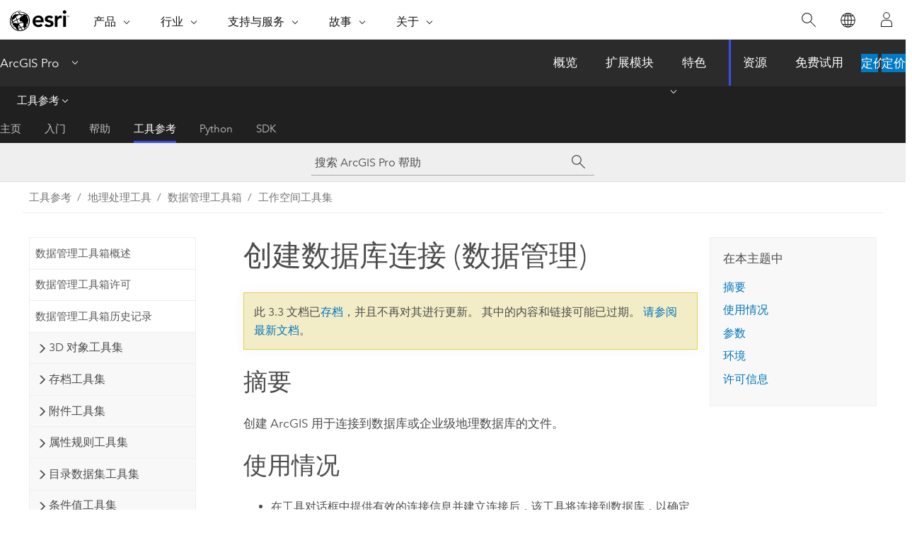

--- FILE ---
content_type: text/html; charset=UTF-8
request_url: https://pro.arcgis.com/zh-cn/pro-app/3.3/tool-reference/data-management/create-database-connection.htm
body_size: 69323
content:


<!DOCTYPE html>
<!--[if lt IE 7]>  <html class="ie lt-ie9 lt-ie8 lt-ie7 ie6" dir="ltr"> <![endif]-->
<!--[if IE 7]>     <html class="ie lt-ie9 lt-ie8 ie7" dir="ltr"> <![endif]-->
<!--[if IE 8]>     <html class="ie lt-ie9 ie8" dir="ltr"> <![endif]-->
<!--[if IE 9]>     <html class="ie ie9" dir="ltr"> <![endif]-->
<!--[if !IE]><!--> <html dir="ltr" lang="zh-CN"> <!--<![endif]-->
<head>
<meta name="Bingbot" content="noindex,nofollow">
<meta name="Applebot" content="noindex,nofollow">
<meta name="DuckDuckBot" content="noindex,nofollow">
<meta name="Googlebot" content="noindex,nofollow">
<meta name="Baiduspider" content="noindex,nofollow">
<meta name="Slurp" content="noindex,nofollow">
<meta name="facebot" content="noindex,nofollow">
<link rel="canonical" href="https://pro.arcgis.com/zh-cn/pro-app/latest/tool-reference/data-management/create-database-connection.htm">
    <meta charset="utf-8">
    <title>创建数据库连接 (数据管理)&mdash;ArcGIS Pro | 文档</title>
    <meta content="IE=edge,chrome=1" http-equiv="X-UA-Compatible">

    <script>
      var appOverviewURL = "/content/esri-sites/en-us/arcgis/products/arcgis-pro/overview";
    </script>

    <script>
      var docConfig = {
        locale: 'zh-CN'
        ,localedir: 'zh-cn'
        ,langSelector: ''
        
        ,relativeUrl: false
        

        ,searchformUrl: '/search/'
        ,tertiaryNavIndex: '3'

        
      };
    </script>
	 


    
    <!--[if lt IE 9]>
      <script src="/cdn/js/libs/html5shiv.js" type="text/javascript"></script>
      <script src="/cdn/js/libs/selectivizr-min.js" type="text/javascript"></script>
      <script src="/cdn/js/libs/json2.js" type="text/javascript"></script>
      <script src="/cdn/js/libs/html5shiv-printshiv.js" type="text/javascript" >

    <![endif]-->

     <!--[if lt IE 11]>
    <script>
      $$(document).ready(function(){
        $$(".hideOnIE").hide();
      });
    </script>
    <![endif]-->
	<meta name="viewport" content="width=device-width, user-scalable=no">
	<link href="/assets/img/favicon.ico" rel="shortcut icon" >
	<link href="/assets/css/screen.css" media="screen" rel="stylesheet" type="text/css" />
	<link href="/cdn/calcite/css/documentation.css" media="screen" rel="stylesheet" type="text/css" />
	<link href="/assets/css/print.css" media="print" type="text/css" rel="stylesheet" />

	<!--
	<link href="/assets/css/screen_l10n.css" media="screen" rel="stylesheet" type="text/css" />
	<link href="/assets/css/documentation/base_l10n.css" media="screen" rel="stylesheet" type="text/css" />
	<link href="/assets/css/print_l10n.css" media="print" type="text/css" rel="stylesheet" />
	-->
	<script src="/cdn/js/libs/latest/jquery.latest.min.js" type="text/javascript"></script>
    <script src="/cdn/js/libs/latest/jquery-migrate-latest.min.js" type="text/javascript"></script>
	<script src="/cdn/js/libs/jquery.cookie.js" type="text/javascript"></script>
	<link href="/cdn/css/colorbox.css" media="screen" rel="stylesheet" type="text/css" />
	<link href="/cdn/css/colorbox_l10n.css" media="screen" rel="stylesheet" type="text/css" />
	<script src="/cdn/js/libs/jquery.colorbox-min.js" type="text/javascript"></script>
	<script src="/assets/js/video-init.js" type="text/javascript"></script>
	<script src="/assets/js/sitecfg.js" type="text/javascript"></script>
	
		<script src="/assets/js/signIn.js" type="text/javascript"></script>
	
	

	<!--- Language Picker -->
	<script src="/assets/js/locale/l10NStrings.js" type="text/javascript"></script>
	
		<script src="/assets/js/locale/langSelector.js" type="text/javascript"></script>
	

	<script src="/assets/js/calcite-web.js" type="text/javascript"></script>



  <!--- search MD -->
    <META name="description" content="此 ArcGIS 地理处理工具可创建 ArcGIS 用于连接到数据库或企业级地理数据库的文件。"><META name="last-modified" content="2024-5-29"><META name="product" content="arcgis-pro"><META name="version" content="pro3.3"><META name="search-collection" content="help"><META name="search-category" content="help-general"><META name="subject" content="GEODATA"><META name="sub_category" content="ArcGIS Pro"><META name="content_type" content="Tool Reference"><META name="subject_label" content="GEODATA"><META name="sub_category_label" content="ArcGIS Pro"><META name="content_type_label" content="工具参考"><META name="content-language" content="zh-cn">
    <!--- search MD -->
      
    <!-- Add in Global Nav -->
    <link rel="stylesheet" href="//webapps-cdn.esri.com/CDN/components/global-nav/css/gn.css" />
    <!--<script src="//webapps-cdn.esri.com/CDN/components/global-nav/test_data.js"></script>-->
    <script src="//webapps-cdn.esri.com/CDN/components/global-nav/js/gn.js"></script>
    <!-- End Add in Global Nav -->

</head>

<!--
      pub: GUID-3E67DB8F-C7D3-4BE3-A5EF-8D0BEFD0ADF7=42
      tpc: GUID-727279EF-C9FF-44DB-805B-1CB49775E198=27
      -->


<!-- variable declaration, if any -->

<body class="claro zh-CN pro esrilocalnav">
  <!-- Secondary nav -->
  <script>
     insertCss(_esriAEMHost+"/etc.clientlibs/esri-sites/components/content/local-navigation/clientlibs.css")
     insertElem("div", "local-navigation", '<nav id="second-nav" navtype="existingNavigation" domain="'+_esriAEMHost+'" path="'+appOverviewURL+'"></nav>' )
  </script>

  
<!-- End of drawer -->

  
  <div class="wrapper">
      <!--googleoff: all-->


      <div id="skip-to-content">
        <!--googleoff: all-->
        <div class="search">
        <div class="esri-search-box">
          <div class="search-component">
            <form id="helpSearchForm">
              <input class="esri-search-textfield leader" name="q" placeholder="搜索 ArcGIS Pro 帮助" autocapitalize="off" autocomplete="off" autocorrect="off" spellcheck="false" aria-label="搜索 ArcGIS Pro 帮助">
  <input type="hidden" name="collection" value="help" />
  <input type="hidden" name="product" value="arcgis-pro" />
  <input type="hidden" name="version" value="pro3.3" />
  <input type="hidden" name="language" value="zh-cn" />
  <button class="esri-search-button-submit" type="submit" aria-label="搜索"></button>
            </form>
          </div>
        </div>
      </div>
        <!--googleon: all-->
       
        <!-- content goes here -->
        <div class="grid-container ">
          

            
              
  <!--BREADCRUMB-BEG--><div id="bigmac" class="sticky-breadcrumbs trailer-2" data-spy="affix" data-offset-top="180"> </div><!--BREADCRUMB-END-->
  <!--googleoff: all-->
    <div class="column-5 tablet-column-12 trailer-2 ">
      <aside class="js-accordion accordion reference-index" aria-live="polite" role="tablist">
        <div></div>
      </aside>

      <div class="js-sticky scroll-show tablet-hide leader-1 back-to-top" data-top="0" style="top: 0px;">
        <a href="#" class="btn btn-fill btn-clear">返回顶部</a>
      </div>
    </div>
  <!--googleon: all-->
  
            
            
            
	
		<div class="column-13  pre-1 content-section">
	
		<header class="trailer-1"><h1>创建数据库连接 (数据管理)</h1></header>

		 
	<!--googleoff: all-->
	
		
				<aside id="main-toc-small" class="js-accordion accordion tablet-show trailer-1">
			      <div class="accordion-section">
			        <h4 class="accordion-title">在本主题中</h4>
			        <div class="accordion-content list-plain">
			          <ol class="list-plain pre-0 trailer-0"><li><a href="#S_GUID-8060DB29-6E46-48B6-A5B3-229E325093B8">摘要</a></li><li><a href="#ESRI_USAGES_C861FDE498AE4A83B7C1E0855425EA26">使用情况</a></li><li><a href="#GUID-7A979E4F-D218-45C6-80C4-56711D17E774">参数</a></li><li><a href="#GUID-D17B2DD3-1D13-435E-A6AD-CCEEF4CC8658">环境</a></li><li><a href="#L_">许可信息</a></li></ol>
			        </div>
			      </div>
			     </aside>
		
    
   <!--googleon: all-->


		<main>
			
	
    	
    


			
<div class="section1 summary padded-anchor" id="S_GUID-8060DB29-6E46-48B6-A5B3-229E325093B8" purpose="summary"><h2>摘要</h2><p id="GUID-8060DB29-6E46-48B6-A5B3-229E325093B8">创建 ArcGIS 用于连接到数据库或企业级地理数据库的文件。</p></div>

<div class="section1 gptoolusages padded-anchor" id="ESRI_USAGES_C861FDE498AE4A83B7C1E0855425EA26" purpose="gptoolusages"><h2>使用情况</h2><ul purpose="gptoolusages">
<li purpose="gptoolusage" id="ESRI_USAGE_9F1B96F85FF743C4BE509B39D4B47B0A" esri_qref="no"><p id="GUID-B34C8239-6543-4874-8B3A-690EBA922ED7">在工具对话框中提供有效的连接信息并建立连接后，该工具将连接到数据库，以确定其是否包含地理数据库方案。</p><ul purpose="ul" id="UL_AF6F2A7B9B114CD38C93B9B08B392997"><li purpose="li" id="LI_A8FA3154279243C186EFCB6A4DBF9635">对于数据库，<span class="uicontrol">地理处理</span>窗格中<span class="uicontrol">地理数据库连接属性</span>参数类别中的所有参数都将被忽略。</li><li purpose="li" id="LI_AF397CEAFB9841E3A37752ED5AE71A1B">对于地理数据库，该工具会自动填充<span class="uicontrol">地理数据库连接属性</span>参数类别。 <span class="uicontrol">方案</span>参数设置有 sde 方案（仅适用于 <span class="ph">Oracle</span> 用户方案地理数据库）、地理数据库的默认<span class="uicontrol">版本类型</span>值和默认版本。</li></ul></li><li purpose="gptoolusage" esri_qref="yes" id="ESRI_USAGE_C3B24A55E38B4DAA9CC6DDAFB518FC6D"><p id="GUID-CC7B4C8D-F7B6-44A3-97E5-98F3FC677D56">如果您不希望将连接信息保存在<span class="uicontrol">结果</span>窗口中或存储在地理处理历史记录日志文件中，请<a class="xref xref" esrisubtype="extrel" hrefpfx="/zh-cn/pro-app/3.3/help/analysis/geoprocessing" href="/zh-cn/pro-app/3.3/help/analysis/geoprocessing/basics/geoprocessing-history.htm#ESRI_SECTION1_30E40D263E3D4C08B3655DCA3BE1E243">禁用地理处理历史记录的所有日志选项</a>，并在保存连接文件时不保存连接信息。</p></li><li purpose="gptoolusage" id="ESRI_USAGE_67903022551042FE87073FD3AC65892F" esri_qref="no"><p id="GUID-D8448520-26B0-435A-9203-7711D9795B7B">不再支持从 ArcGIS 连接到 <span class="ph">Altibase</span> 和 <span class="ph">Netezza</span>。</p></li></ul></div><div class="section1 gpsyntax padded-anchor modifier-class trailer-2 js-tab-group" id="GUID-7A979E4F-D218-45C6-80C4-56711D17E774" purpose="gptoolsyntax"><h2>参数</h2><nav class="tab-nav"><a class="tab-title is-active js-tab gptab" val="dialog">对话框</a><a class="tab-title js-tab gptab" val="python">Python</a></nav><section class="tab-contents"><article class="tab-section js-tab-section is-active"><p><table class="gptoolparamtbl"><thead><tr><td class="th_p">标注</td><td class="th_e">说明</td><td class="th_d">数据类型</td></tr></thead><tr purpose="gptoolparamdialog" id="GUID-074F340A-79AA-4495-9B18-67661F120EAA" paramname="out_folder_path" expression="out_folder_path"><td class="gptoolparamname"><div class="">连接文件位置</div></td><td purpose="gptoolparamdesc"><p id="GUID-1D044218-5D2E-42F5-98C8-59989780A7AF">存储数据库连接文件 (<span class="usertext">.sde</span>) 的文件夹路径。</p>
</td><td purpose="gptoolparamtype">Folder</td></tr><tr purpose="gptoolparamdialog" id="GUID-0DDEE36A-BB62-4F66-88EF-AE91C1954556" paramname="out_name" expression="out_name"><td class="gptoolparamname"><div class="">连接文件名称</div></td><td purpose="gptoolparamdesc"><p id="GUID-36D885E7-F107-4376-8262-B0D8C29E36CE">数据库连接文件的名称。 输出文件的扩展名将为 <span class="usertext">.sde</span>。</p></td><td purpose="gptoolparamtype">String</td></tr><tr purpose="gptoolparamdialog" id="GUID-7122C60F-68B6-4859-895A-C810DA1FCC24" paramname="database_platform" expression="database_platform"><td class="gptoolparamname"><div class="">数据库平台</div></td><td purpose="gptoolparamdesc"><p id="GUID-BEFC6F8E-2DF5-4B04-B5DD-0624B47B7BEA">指定要建立连接的数据库管理系统平台。 有效选项如下：</p><div class="enums" purpose="enums"><ul purpose="gptooldialogParamDesc"><li><span>BigQuery</span>—<span>将与 <span class="ph">Google BigQuery</span> 建立连接。</span><div></div></li><li><span>DAMENG</span>—<span>将与 <span class="ph">Dameng</span> 建立连接。</span><div></div></li><li><span>Db2</span>—<span>对于 <span class="ph">Linux</span>、UNIX 或 <span class="ph">Windows</span>，将与 <span class="ph">IBM Db2</span> 建立连接。</span><div></div></li><li><span>Oracle</span>—<span>将与 <span class="ph">Oracle</span>、<span class="ph">Amazon Relational Database Service (RDS) for Oracle</span> 或 <span class="ph">Autonomous Transaction Processing</span> 建立连接。</span><div></div></li><li><span>PostgreSQL</span>—<span>将与 <span class="ph">PostgreSQL</span>、<span class="ph">Amazon Aurora (PostgreSQL-compatible edition)</span>、<span class="ph">Amazon Relational Database Service (RDS) for PostgreSQL</span>、<span class="ph">Google Cloud SQL for PostgreSQL</span>、<span class="ph">Microsoft Azure Database for PostgreSQL</span> 或 <span class="ph">Microsoft Azure Cosmos DB for PostgreSQL</span> 建立连接。</span><div></div></li><li><span>Redshift</span>—<span>将与 <span class="ph">Amazon Redshift</span> 建立连接。</span><div></div></li><li><span>Teradata</span>—<span>将与 <span class="ph">Teradata Vantage</span> 建立连接。</span><div></div></li><li><span>SAP HANA</span>—<span>将与 <span class="ph">SAP HANA</span> 或 <span class="ph">SAP HANA Cloud</span> 建立连接。</span><div></div></li><li><span>Snowflake</span>—<span>将与 <span class="ph">Snowflake</span> 建立连接。</span><div></div></li><li><span>SQL Server</span>—<span>将与 <span class="ph">Microsoft SQL Server</span>、<span class="ph">Microsoft Azure SQL Database</span>、<span class="ph">Microsoft Azure SQL Managed Instance</span>、<span class="ph">Amazon Relational Database Service (RDS) for SQL Server</span> 或 <span class="ph">Google Cloud SQL for SQL Server</span> 建立连接。</span><div></div></li></ul></div></td><td purpose="gptoolparamtype">String</td></tr><tr purpose="gptoolparamdialog" id="GUID-0007B863-A81E-4409-B837-64D83FA0566B" paramname="instance" expression="instance"><td class="gptoolparamname"><div class="">实例/服务器</div><div class="paramhint">(可选)</div></td><td purpose="gptoolparamdesc"><p id="GUID-8BF3DB89-CB22-48AF-AE97-9A061FB9EDAE">要连接的数据库服务器或实例。</p><p id="GUID-5DC76AC4-D7BE-41DD-8B3C-CA2793AC3F96">从<span class="uicontrol">数据库平台</span>下拉列表中选择的值表示将连接的数据库或云数据仓库的类型。 根据所选择的连接类型，需提供的<span class="uicontrol">实例/服务器</span>参数信息将会有所不同。</p><p id="GUID-947ED9C7-ED36-4112-A664-1F560A617C5D">有关为各个平台提供的内容的详细信息，请参阅下文。</p><ul purpose="ul" id="UL_BFDCC01A52694398AF3D3CD14868E1C9"><li purpose="li" id="LI_F6D8B5DB0D374CA496C880B8199AA38E"><span class="ph">Dameng</span> - 安装 <span class="ph">Dameng</span> 数据库的服务器的名称</li><li purpose="li" id="LI_5F819FA7222049D5861F4231CFDFD73F"><span class="ph">Db2</span> - 编入目录的 <span class="ph">Db2</span> 数据库的名称</li><li purpose="li" id="LI_29CFC1C0EFB544D9AC914F3885369728"><span class="ph">Oracle</span> - TNS 名称或用于连接 <span class="ph">Oracle</span> 数据库或数据库服务的 <span class="ph">Oracle</span> Easy Connection 字符串</li><li purpose="li" id="LI_70FE09B61D7343889635437F9EB937F0"><span class="ph">PostgreSQL</span> - 安装 <span class="ph">PostgreSQL</span> 的服务器名称或 <span class="ph">PostgreSQL</span> 数据库服务实例的名称</li><li purpose="li" id="LI_3BA122DE6F71446D8958DC8665DB0421"><span class="ph">Redshift</span> - <span class="ph">Redshift</span> 服务器的 URL</li><li purpose="li" id="LI_5BA774F641C44077AD06135A60C26068"><span class="ph">SAP HANA</span> - <span class="ph">SAP HANA</span> 数据库或数据库服务的开放式数据库连通性 (ODBC) 数据源名称</li><li purpose="li" id="LI_A789DE93FE674FD6BEEC72545B6DB84C"><span class="ph">Snowflake</span> - <span class="ph">Snowflake</span> 服务器的 URL</li><li purpose="li" id="LI_083EA007A9F3470EA99C37E8AFFF71BA"><span class="ph">SQL Server</span> - <span class="ph">SQL Server</span> 数据库实例的名称或数据库服务实例的名称。</li><li purpose="li" id="LI_4D5CFCCB7B28489083C4D61D3DC9970B"><span class="ph">Teradata</span> - <span class="ph">Teradata</span> 数据库的 ODBC 数据源名称。</li></ul></td><td purpose="gptoolparamtype">String</td></tr><tr purpose="gptoolparamdialog" id="GUID-AF998F5D-263C-4A9F-8491-47B9C7EC8C91" paramname="account_authentication" expression="account_authentication"><td class="gptoolparamname"><div class="">数据库身份验证</div><div class="paramhint">(可选)</div></td><td purpose="gptoolparamdesc"><p id="GUID-4113E71E-DB1C-4C82-8028-8619EA027C4A">指定要使用的身份验证类型。</p><div class="enums" purpose="enums"><ul purpose="gptooldialogParamDesc"><li><span>数据库身份验证</span>—<span>将使用数据库身份验证。 将使用内部数据库用户名和密码连接到数据库。 创建连接无需提供用户名和密码；但是，如果不输入用户名和密码，系统将在连接建立好之后提示您输入用户名和密码。<div class="panel trailer-1 note" id="GUID-FC87992C-DF6C-45A5-B09C-E844393BE4F4"><h5 class="icon-ui-comment trailer-0">注：</h5><p id="GUID-7901A136-0CB4-4216-A518-37D2A231AE1B">如果 ArcGIS 服务可通过您所创建的连接文件来对数据库或地理数据库进行访问，或者您想使用目录搜索来查找通过此连接文件访问的数据，您都必须将用户名和密码包括在内。</p></div></span><div></div></li><li><span>操作系统身份验证</span>—<span>将使用操作系统身份验证。 不必提供用户名和密码。 将用登录操作系统时所使用的用户名和密码建立连接。 如果操作系统使用的登录信息不能用作数据库的登录信息，连接将失败。</span><div></div></li></ul></div></td><td purpose="gptoolparamtype">Boolean</td></tr><tr purpose="gptoolparamdialog" id="GUID-B35A02F9-066A-409D-A1A6-D53B105033D9" paramname="username" expression="username"><td class="gptoolparamname"><div class="">用户名</div><div class="paramhint">(可选)</div></td><td purpose="gptoolparamdesc"><p id="GUID-91F1B1BC-5FE5-4935-823D-FE1FD4018240">将用于数据库身份验证的数据库用户名。</p></td><td purpose="gptoolparamtype">String</td></tr><tr purpose="gptoolparamdialog" id="GUID-4A44001D-2D81-4E46-894D-79F6D079B16F" paramname="password" expression="password"><td class="gptoolparamname"><div class="">密码</div><div class="paramhint">(可选)</div></td><td purpose="gptoolparamdesc"><p id="GUID-7780EF54-C56B-4A8C-B7D7-75E6C036D6AF">将用于数据库身份验证的数据库用户密码。</p></td><td purpose="gptoolparamtype">Encrypted String</td></tr><tr purpose="gptoolparamdialog" id="GUID-DDE89F64-010C-444D-8B02-67860D210C18" paramname="save_user_pass" expression="save_user_pass"><td class="gptoolparamname"><div class="">保存用户名和密码</div><div class="paramhint">(可选)</div></td><td purpose="gptoolparamdesc"><p id="GUID-B0455F88-25B7-4E29-AD28-8A1C952FC976">指定是否将保存用户名和密码。</p><ul purpose="ul" id="UL_E5846AC1653E4C90BB19487CE7EBD534"><li purpose="li" id="LI_7B05A34F962C40E995F0B3C21DFCA8F5">选中 - 用户名和密码将保存在连接文件中。 这是默认设置。 如果 ArcGIS 服务可通过您所创建的连接文件来对数据库、地理数据库或云数据仓库进行访问，如果您需要使用目录搜索来查找通过此连接文件访问的数据，或您使用脚本中的连接文件，您都必须保存用户名和密码。</li><li purpose="li" id="LI_945D7EA6729544BEB757179ABEF414E9">未选中 - 用户名和密码将不会保存在该连接文件中。 每次试图使用文件进行连接时，系统都将提示您输入用户名和密码。<div class="panel trailer-1 note" id="GUID-CEF35250-51F8-455A-8C3D-10452A4B8689"><h5 class="icon-ui-comment trailer-0">注：</h5><p id="GUID-CD40970B-A971-49F2-86CA-6510E4985390">对于第一次成功连接数据库，如果您未保存用户名和密码，<span class="ph">ArcGIS Pro</span> 将缓存凭据。 如果您在同一 <span class="ph">ArcGIS Pro</span> 会话中创建与同一数据库、地理数据库或云数据仓库实例的第二次连接，并且未保存凭据，则将使用第一次连接时缓存的凭据，即使您在第二次连接文件中提供其他凭据也是如此。 要在未保存用户名和密码的情况下使用其他凭据连接，启动新 <span class="ph">ArcGIS Pro</span> 会话。</p></div></li></ul></td><td purpose="gptoolparamtype">Boolean</td></tr><tr purpose="gptoolparamdialog" id="GUID-ACDE649E-6410-4F2A-983B-3A4C183E9BF1" paramname="database" expression="database"><td class="gptoolparamname"><div class="">数据库</div><div class="paramhint">(可选)</div></td><td purpose="gptoolparamdesc"><p id="GUID-529E12B6-4706-4D07-89BA-FD4795092655">要建立连接的数据库名称。 此参数适用于 <span class="ph">PostgreSQL</span>、<span class="ph">Redshift</span>、<span class="ph">Snowflake</span> 和 <span class="ph">SQL Server</span> 平台。</p></td><td purpose="gptoolparamtype">String</td></tr><tr purpose="gptoolparamdialog" id="GUID-B5C868CD-FE26-4CAC-9BE2-3633396712A3" paramname="schema" expression="schema"><td class="gptoolparamname"><div class="">方案（仅 Oracle 用户方案地理数据库）</div><div class="paramhint">(可选)</div></td><td purpose="gptoolparamdesc"><p id="GUID-E9A5110F-F420-459E-83CD-68A5F2F9A15B">将与之建立连接的用户方案地理数据库。 工具将决定是否连接到包含用户方案地理数据库的 <span class="ph">Oracle</span> 数据库。 如果 <span class="ph">Oracle</span> 数据库包含用户方案，此选项将激活；否则，将保持非活动状态。 此参数的默认选项为使用 sde 方案理数据库。</p></td><td purpose="gptoolparamtype">String</td></tr><tr purpose="gptoolparamdialog" id="GUID-33846B86-97A4-4564-9B5D-4A5D0FFCD5FC" paramname="version_type" expression="version_type"><td class="gptoolparamname"><div class="">版本类型</div><div class="paramhint">(可选)</div></td><td purpose="gptoolparamdesc"><p id="GUID-337627DB-A603-4CB9-85DC-E2B877AD0E25">指定要建立连接的版本类型。 此参数仅在连接到地理数据库时适用。</p><p id="GUID-7EFC111D-72DD-4A04-B7D3-D7EA3BF933E0"><div class="panel trailer-1 note" id="GUID-B5DC08D5-3760-4EE5-8947-3E549E5A4916"><h5 class="icon-ui-comment trailer-0">注：</h5><p id="GUID-F0332FF3-4617-4CCC-A8A0-A1A4D9454A1E">如果选择<span class="uicontrol">历史</span>并提供了名称，将使用默认的事务版本。 如果选择<span class="uicontrol">时间点</span>并且未在<span class="uicontrol">日期和时间</span>参数中提供日期，将使用默认的事务版本。</p></div></p><div class="enums" purpose="enums"><ul purpose="gptooldialogParamDesc"><li><span>事务</span>—<span>将连接到事务版本。 如果选择<span class="uicontrol">事务</span>，则将使用事务版本的列表填充<span class="uicontrol">将使用以下版本</span>参数，而<span class="uicontrol">日期和时间</span>参数将禁用。 这是默认设置。</span><div></div></li><li><span>历史</span>—<span>将连接到历史标记。 如果选择<span class="uicontrol">历史</span>，则将使用历史标记的列表填充<span class="uicontrol">将使用以下版本</span>参数，而<span class="uicontrol">日期和时间</span>参数将禁用。</span><div></div></li><li><span>时间点</span>—<span>将在特定时间点建立连接。 如果选择<span class="uicontrol">时间点</span>，则<span class="uicontrol">将使用以下版本</span>参数将禁用，而<span class="uicontrol">日期和时间</span>参数将变为活动状态。</span><div></div></li><li><span>分支</span>—<span>将连接到默认分支版本。</span><div></div></li></ul></div></td><td purpose="gptoolparamtype">String</td></tr><tr purpose="gptoolparamdialog" id="GUID-6D321C65-72C0-4F26-99F8-15861179C411" paramname="version" expression="version"><td class="gptoolparamname"><div class="">将使用以下版本</div><div class="paramhint">(可选)</div></td><td purpose="gptoolparamdesc"><p id="GUID-CD17D89D-0226-42DD-9487-1939B7F8DA51">要与之建立连接的地理数据库事务版本或历史标记。 默认选项将使用默认事务版本。</p><p id="GUID-2C18E56D-44E2-4D66-8912-28B61952A7BE">如果选择分支版本类型，则会始终连接到默认分支版本。</p></td><td purpose="gptoolparamtype">String</td></tr><tr purpose="gptoolparamdialog" id="GUID-40206247-9A8C-4525-BD54-373C5C48E9DD" paramname="date" expression="date"><td class="gptoolparamname"><div class="">日期和时间</div><div class="paramhint">(可选)</div></td><td purpose="gptoolparamdesc"><p id="GUID-A53299E0-F6C6-4F38-B4E3-AB145640DC7F">此值表示将用于连接到数据库的日期和时间。 此选项用于启用存档的数据。 利用时间选取器选择相应的日期。</p><p id="GUID-6C508D66-215A-43A7-BE07-262DD8D91696">如果手动输入日期，可以使用以下格式：<ul purpose="ul" id="UL_0CCA4BAD206449C983DCA8508225414E"><li purpose="li" id="LI_DF14384A654943B19C7D919B4777D797">6/9/2011 4:20:15 PM</li><li purpose="li" id="LI_C1BCBDBC5F184286892BCE5F6CC6D714">6/9/2011 16:20:15</li><li purpose="li" id="LI_4B3E15CDBA6E44A5A42B251B3B2F8524">6/9/2011</li><li purpose="li" id="LI_3B362CD202E94E679819F2AB0D77BB30">4:20:15 PM</li><li purpose="li" id="LI_EE9C9CD57AC440D8BA1ECF2128BCF1CA">16:20:15</li></ul></p><div class="panel trailer-1 note" id="GUID-9DD8D010-856A-4E21-9ABB-CD9F1289EEAB"><h5 class="icon-ui-comment trailer-0">注：</h5><p id="GUID-EEFB0272-460E-457B-996D-8521FDCEA524"><ul purpose="ul" id="UL_241241EEAE1B46F8B00E4486AAB0DAF4"><li purpose="li" id="LI_A9845EAE0D1344AB9DF67E1DAA2E6588">如果所输入的时间无日期，则将使用默认日期 1899 年 12 月 30 日。</li><li purpose="li" id="LI_568A6B70BD664BB1BD33A5EB5C8474E4">如果所输入的日期无时间，则将使用默认时间 12:00:00 AM。</li></ul></p></div></td><td purpose="gptoolparamtype">Date</td></tr><tr purpose="gptoolparamdialog" id="GUID-3563D1A0-7B37-4C85-89AA-C05157D61480" paramname="auth_type" expression="auth_type"><td class="gptoolparamname"><div class="">高级身份验证类型</div><div class="paramhint">(可选)</div></td><td purpose="gptoolparamdesc"><p id="GUID-60796206-E233-4132-9CC6-16AE2D614DB8">指定连接到云数据仓库、<span class="ph">Microsoft Azure SQL Database</span> 或 <span class="ph">Azure SQL Managed Instance</span> 时将使用的高级身份验证类型。</p><div class="enums" purpose="enums"><ul purpose="gptooldialogParamDesc"><li><span>Microsoft Entra MFA</span>—<span>将使用 <span class="ph">Microsoft Entra multifactor authentication (MFA)</span> 用户名身份验证类型，但不使用密码。 在进行连接时，系统会通过短信、电子邮件或 MFA 设备向您发送代码，或者可以使用指纹扫描进行身份验证。 身份验证过程的第二部分将会有所不同，具体取决于您的网络和身份验证协议的配置方式。 此选项仅支持 <span class="ph">Azure SQL Database</span> 和 <span class="ph">Azure SQL Managed Instance</span>。</span><div></div></li><li><span>Microsoft Entra Password</span>—<span>将使用需要用户名和密码参数值的 <span class="ph">Microsoft Entra Password</span> 身份验证类型。 用户名最多可以是 30 个字符。 此选项仅支持 <span class="ph">Azure SQL Database</span> 和 <span class="ph">Azure SQL Managed Instance</span>。</span><div></div></li><li><span>Microsoft Entra Integrated</span>—<span>将使用 <span class="ph">Microsoft Entra Integrated</span> 身份验证类型。 不必提供用户名和密码。 将用登录操作系统时所使用的用户名和密码建立连接。 此选项仅支持 <span class="ph">Azure SQL Database</span> 和 <span class="ph">Azure SQL Managed Instance</span>。</span><div></div></li><li><span>服务身份验证</span>—<span>将使用连接到 <span class="ph">Google BigQuery</span> 时的服务身份验证类型。 有关信息，请参阅<a target="_blank" class="xref xref" href="https://links.esri.com/google-bigquery-authentication">有关身份验证的 <span class="ph">Google BigQuery</span> 文档</a>。</span><div></div></li><li><span>标准</span>—<span>将使用连接到 <span class="ph">Amazon Redshift</span> 时的标准身份验证类型。 有关标准身份验证的信息，请参阅 <a target="_blank" class="xref xref" href="https://links.esri.com/amazon-redshift-odbc"><span class="ph">Amazon Redshift</span> ODBC Data Connector 安装和配置指南</a>。</span><div></div></li><li><span>用户</span>—<span>将使用连接到 <span class="ph">Snowflake</span> 时需要用户名和密码的身份验证方法。</span><div></div></li><li><span>用户身份验证</span>—<span>将使用连接到 <span class="ph">Google BigQuery</span> 时的用户身份验证类型。 有关信息，请参阅<a target="_blank" class="xref xref" href="https://links.esri.com/google-bigquery-authentication">有关身份验证的 <span class="ph">Google BigQuery</span> 文档</a>。</span><div></div></li></ul></div></td><td purpose="gptoolparamtype">String</td></tr><tr purpose="gptoolparamdialog" id="GUID-D60C219C-E98B-4F9A-8BBE-30DDD46410D7" paramname="project_id" expression="project_id"><td class="gptoolparamname"><div class="">工程 ID</div><div class="paramhint">(可选)</div></td><td purpose="gptoolparamdesc"><p id="GUID-9644FF12-3EA8-4294-B774-E886430F1D29"><span class="ph">Google BigQuery</span> 连接的工程 ID。</p></td><td purpose="gptoolparamtype">String</td></tr><tr purpose="gptoolparamdialog" id="GUID-96D8871E-B694-4434-904F-E88C6E0496D5" paramname="default_dataset" expression="default_dataset"><td class="gptoolparamname"><div class="">默认数据集</div><div class="paramhint">(可选)</div></td><td purpose="gptoolparamdesc"><p id="GUID-19C11C3E-189D-479B-A00F-AE51CB26EC63"><span class="ph">Google BigQuery</span> 连接的默认数据集。</p></td><td purpose="gptoolparamtype">String</td></tr><tr purpose="gptoolparamdialog" id="GUID-AC17EFDE-9CE8-4E06-BE89-4A0F530AD735" paramname="refresh_token" expression="refresh_token"><td class="gptoolparamname"><div class="">刷新令牌</div><div class="paramhint">(可选)</div></td><td purpose="gptoolparamdesc"><p id="GUID-4B323D95-2091-42F8-BFAC-067EFCE3BADD">刷新令牌值。</p><p id="GUID-3869E6D0-D8FF-4424-8794-9641030BBFAF">该参数仅适用于高级身份验证类型为用户身份验证的 <span class="ph">Google BigQuery</span> 连接。</p></td><td purpose="gptoolparamtype">Encrypted String</td></tr><tr purpose="gptoolparamdialog" id="GUID-B12AAFEE-1CBB-444F-B28C-F20CD1FA7808" paramname="key_file" expression="key_file"><td class="gptoolparamname"><div class="">密钥文件</div><div class="paramhint">(可选)</div></td><td purpose="gptoolparamdesc"><p id="GUID-808007DB-8A7F-4C58-9BCF-E4FA1612AAA2">密钥文件值。</p><p id="GUID-0FBDBBEA-3E22-4376-85EF-637C0EC45011">该参数仅适用于高级身份验证类型为服务器身份验证的 <span class="ph">Google BigQuery</span> 连接。</p></td><td purpose="gptoolparamtype">File</td></tr><tr purpose="gptoolparamdialog" id="GUID-D5D342D4-F18F-4201-BD44-36B88E679819" paramname="role" expression="role"><td class="gptoolparamname"><div class="">角色</div><div class="paramhint">(可选)</div></td><td purpose="gptoolparamdesc"><p id="GUID-03A8433B-22ED-4E48-B368-6D66098D2308">云数据仓库连接的角色值。</p><p id="GUID-480F8E17-68AE-4D94-BFD5-ED4C3649668B">此参数仅适用于与 <span class="ph">Snowflake</span> 的连接。</p></td><td purpose="gptoolparamtype">String</td></tr><tr purpose="gptoolparamdialog" id="GUID-13F6067D-D3D4-4926-9F35-85135DA5847E" paramname="warehouse" expression="warehouse"><td class="gptoolparamname"><div class="">仓库</div><div class="paramhint">(可选)</div></td><td purpose="gptoolparamdesc"><p id="GUID-1CAF76D8-A256-4735-9C0F-41C5C437E198">连接的仓库值。</p><p id="GUID-AAD8F7B7-7F39-4333-B2FB-ED098CEE016A">此参数仅适用于与 <span class="ph">Snowflake</span> 的连接。</p></td><td purpose="gptoolparamtype">String</td></tr><tr purpose="gptoolparamdialog" id="GUID-DE6B9F21-4B56-425B-99D0-92824D0D15AB" paramname="advanced_options" expression="advanced_options"><td class="gptoolparamname"><div class="">高级选项</div><div class="paramhint">(可选)</div></td><td purpose="gptoolparamdesc"><p id="GUID-0BD36E22-7037-497B-B1C1-75B6AF56A4DE">连接的高级选项。 此为特定于您连接到的云数据仓库平台（<span class="ph">Google BigQuery</span>、<span class="ph">Amazon Redshift</span> 或 <span class="ph">Snowflake</span>）的可选连接信息。 使用以分号分隔的 Option=&lt;value&gt; 提供高级选项。 例如，<span class="usertext">option1=value1;option2=value2;</span>。 有关可选连接选项的信息，请参阅云数据仓库文档。</p></td><td purpose="gptoolparamtype">String</td></tr></table><div class="section3 gpderivedval padded-anchor" id="ESRI_DERIVEDOUTPUTS_F5D3B7365CD947F6962DB2F2037951D1" purpose="gptoolderivedval"><h3>派生输出</h3><table class="gptoolderivedvaltbl" id="ESRI_DERIVEDOUTPUTS_F5D3B7365CD947F6962DB2F2037951D1"><thead><tr><td class="th_p">标注</td><td class="th_e">说明</td><td class="th_d">数据类型</td></tr></thead><tr><td>输出工作空间</td><td><span purpose="dialog"><p id="GUID-3DE0FD7F-CCF7-4137-8602-25BE7B2749DF">输出数据库连接文件 (<span class="usertext">.sde</span>)。</p></span></td><td purpose="gptoolderivedvaltype">workspace</td></tr></table></div></p></article><article class="tab-section js-tab-section"><p><pre class="gpexpression padded-anchor" purpose="gptoolexpression">arcpy.management.CreateDatabaseConnection(out_folder_path, out_name, database_platform, {instance}, {account_authentication}, {username}, {password}, {save_user_pass}, {database}, {schema}, {version_type}, {version}, {date}, {auth_type}, {project_id}, {default_dataset}, {refresh_token}, {key_file}, {role}, {warehouse}, {advanced_options})</pre><table class="gptoolparamtbl"><thead><tr><td class="th_p">名称</td><td class="th_e">说明</td><td class="th_d">数据类型</td></tr></thead><tr purpose="gptoolparam" id="GUID-074F340A-79AA-4495-9B18-67661F120EAA" paramname="out_folder_path" expression="out_folder_path"><td class="gptoolparamname"><div class="">out_folder_path</div></td><td purpose="gptoolparamdesc"><p id="GUID-1D044218-5D2E-42F5-98C8-59989780A7AF">存储数据库连接文件 (<span class="usertext">.sde</span>) 的文件夹路径。</p>
</td><td purpose="gptoolparamtype">Folder</td></tr><tr purpose="gptoolparam" id="GUID-0DDEE36A-BB62-4F66-88EF-AE91C1954556" paramname="out_name" expression="out_name"><td class="gptoolparamname"><div class="">out_name</div></td><td purpose="gptoolparamdesc"><p id="GUID-36D885E7-F107-4376-8262-B0D8C29E36CE">数据库连接文件的名称。 输出文件的扩展名将为 <span class="usertext">.sde</span>。</p></td><td purpose="gptoolparamtype">String</td></tr><tr purpose="gptoolparam" id="GUID-7122C60F-68B6-4859-895A-C810DA1FCC24" paramname="database_platform" expression="database_platform"><td class="gptoolparamname"><div class="">database_platform</div></td><td purpose="gptoolparamdesc"><p id="GUID-BEFC6F8E-2DF5-4B04-B5DD-0624B47B7BEA">指定要建立连接的数据库管理系统平台。 有效选项如下：</p><div class="enums" purpose="enums"><ul purpose="enums"><li purpose="enumrow"><span purpose="enumval">BIGQUERY</span>—<span purpose="enumdesc">将与 <span class="ph">Google BigQuery</span> 建立连接。</span><div></div></li><li purpose="enumrow"><span purpose="enumval">DAMENG</span>—<span purpose="enumdesc">将与 <span class="ph">Dameng</span> 建立连接。</span><div></div></li><li purpose="enumrow"><span purpose="enumval">DB2</span>—<span purpose="enumdesc">对于 <span class="ph">Linux</span>、UNIX 或 <span class="ph">Windows</span>，将与 <span class="ph">IBM Db2</span> 建立连接。</span><div></div></li><li purpose="enumrow"><span purpose="enumval">ORACLE</span>—<span purpose="enumdesc">将与 <span class="ph">Oracle</span>、<span class="ph">Amazon Relational Database Service (RDS) for Oracle</span> 或 <span class="ph">Autonomous Transaction Processing</span> 建立连接。</span><div></div></li><li purpose="enumrow"><span purpose="enumval">POSTGRESQL</span>—<span purpose="enumdesc">将与 <span class="ph">PostgreSQL</span>、<span class="ph">Amazon Aurora (PostgreSQL-compatible edition)</span>、<span class="ph">Amazon Relational Database Service (RDS) for PostgreSQL</span>、<span class="ph">Google Cloud SQL for PostgreSQL</span>、<span class="ph">Microsoft Azure Database for PostgreSQL</span> 或 <span class="ph">Microsoft Azure Cosmos DB for PostgreSQL</span> 建立连接。</span><div></div></li><li purpose="enumrow"><span purpose="enumval">REDSHIFT</span>—<span purpose="enumdesc">将与 <span class="ph">Amazon Redshift</span> 建立连接。</span><div></div></li><li purpose="enumrow"><span purpose="enumval">SAP HANA</span>—<span purpose="enumdesc">将与 <span class="ph">SAP HANA</span> 或 <span class="ph">SAP HANA Cloud</span> 建立连接。</span><div></div></li><li purpose="enumrow"><span purpose="enumval">SNOWFLAKE</span>—<span purpose="enumdesc">将与 <span class="ph">Snowflake</span> 建立连接。</span><div></div></li><li purpose="enumrow"><span purpose="enumval">SQL_SERVER</span>—<span purpose="enumdesc">将与 <span class="ph">Microsoft SQL Server</span>、<span class="ph">Microsoft Azure SQL Database</span>、<span class="ph">Microsoft Azure SQL Managed Instance</span>、<span class="ph">Amazon Relational Database Service (RDS) for SQL Server</span> 或 <span class="ph">Google Cloud SQL for SQL Server</span> 建立连接。</span><div></div></li><li purpose="enumrow"><span purpose="enumval">TERADATA</span>—<span purpose="enumdesc">将与 <span class="ph">Teradata Vantage</span> 建立连接。</span><div></div></li></ul></div></td><td purpose="gptoolparamtype">String</td></tr><tr purpose="gptoolparam" id="GUID-0007B863-A81E-4409-B837-64D83FA0566B" paramname="instance" expression="instance"><td class="gptoolparamname"><div class="">instance</div><div class="paramhint">(可选)</div></td><td purpose="gptoolparamdesc"><p id="GUID-3F8E2B4B-F077-4DF8-AA66-E28406CE1745">要连接的数据库服务器或实例。</p><p id="GUID-D76A3537-5761-474E-A5E7-7064A8CF9327">所指定的 <span class="usertext">database_platform</span> 参数值表示将连接的数据库或云数据仓库的类型。 根据所指定的平台，需提供的 <span class="usertext">instance</span> 参数信息将有所不同。</p><p id="GUID-714C650A-59A9-479D-BC44-6F835CFBBAC2">有关为各个平台提供的内容的详细信息，请参阅下文。</p><ul purpose="ul" id="UL_13AE7C7EE5104D28BF1B9926E3CCDDF5"><li purpose="li" id="LI_4AB7D05F71AD46FEA8AF00540955C62B"><span class="ph">Dameng</span> - 安装 <span class="ph">Dameng</span> 数据库的服务器的名称</li><li purpose="li" id="LI_9E63EAE4622E4B8DB8DE62B82A9CCDD4"><span class="ph">Db2</span> - 编入目录的 <span class="ph">Db2</span> 数据库的名称</li><li purpose="li" id="LI_3BE84D9712B5423F8BC9FD1D45551E4F"><span class="ph">Oracle</span> - TNS 名称或用于连接 <span class="ph">Oracle</span> 数据库或数据库服务的 <span class="ph">Oracle</span> Easy Connection 字符串</li><li purpose="li" id="LI_C4BABB544A684EEC943BDB794F12A05E"><span class="ph">PostgreSQL</span> - 安装 <span class="ph">PostgreSQL</span> 的服务器名称或 <span class="ph">PostgreSQL</span> 数据库服务实例的名称</li><li purpose="li" id="LI_D3EDE2ABC02A4D198B489B9937FC7C7E"><span class="ph">Redshift</span> - <span class="ph">Redshift</span> 服务器的 URL</li><li purpose="li" id="LI_97C0D2FAF45042638451AC70553ED767"><span class="ph">SAP HANA</span> - <span class="ph">SAP HANA</span> 数据库或数据库服务的开放式数据库连通性 (ODBC) 数据源名称</li><li purpose="li" id="LI_F1AF9B2367014A3F830AAD353B5B72F9"><span class="ph">Snowflake</span> - <span class="ph">Snowflake</span> 服务器的 URL</li><li purpose="li" id="LI_E0EFFAB1F9CA4BA2AC13526B4A4EA063"><span class="ph">SQL Server</span> - <span class="ph">SQL Server</span> 数据库实例的名称或数据库服务实例的名称。</li><li purpose="li" id="LI_A0D19D7FB3E547119F21F89D5998DB8C"><span class="ph">Teradata</span> - <span class="ph">Teradata</span> 数据库的 ODBC 数据源名称。</li></ul></td><td purpose="gptoolparamtype">String</td></tr><tr purpose="gptoolparam" id="GUID-AF998F5D-263C-4A9F-8491-47B9C7EC8C91" paramname="account_authentication" expression="account_authentication"><td class="gptoolparamname"><div class="">account_authentication</div><div class="paramhint">(可选)</div></td><td purpose="gptoolparamdesc"><p id="GUID-D0A6E935-85F9-4AAB-B968-A827D40FA9AE">指定要使用的身份验证类型。</p><div class="enums" purpose="enums"><ul purpose="enums"><li purpose="enumrow"><span purpose="enumval">DATABASE_AUTH</span>—<span purpose="enumdesc">将使用数据库身份验证。 将使用内部数据库用户名和密码连接到数据库。 创建连接无需提供用户名和密码；但是，如果不输入用户名和密码，系统将在连接建立好之后提示您输入用户名和密码。<div class="panel trailer-1 note" id="GUID-FC87992C-DF6C-45A5-B09C-E844393BE4F4"><h5 class="icon-ui-comment trailer-0">注：</h5><p id="GUID-7901A136-0CB4-4216-A518-37D2A231AE1B">如果 ArcGIS 服务可通过您所创建的连接文件来对数据库或地理数据库进行访问，或者您想使用目录搜索来查找通过此连接文件访问的数据，您都必须将用户名和密码包括在内。</p></div></span><div></div></li><li purpose="enumrow"><span purpose="enumval">OPERATING_SYSTEM_AUTH</span>—<span purpose="enumdesc">将使用操作系统身份验证。 不必提供用户名和密码。 将用登录操作系统时所使用的用户名和密码建立连接。 如果操作系统使用的登录信息不能用作数据库的登录信息，连接将失败。</span><div></div></li></ul></div></td><td purpose="gptoolparamtype">Boolean</td></tr><tr purpose="gptoolparam" id="GUID-B35A02F9-066A-409D-A1A6-D53B105033D9" paramname="username" expression="username"><td class="gptoolparamname"><div class="">username</div><div class="paramhint">(可选)</div></td><td purpose="gptoolparamdesc"><p id="GUID-91F1B1BC-5FE5-4935-823D-FE1FD4018240">将用于数据库身份验证的数据库用户名。</p></td><td purpose="gptoolparamtype">String</td></tr><tr purpose="gptoolparam" id="GUID-4A44001D-2D81-4E46-894D-79F6D079B16F" paramname="password" expression="password"><td class="gptoolparamname"><div class="">password</div><div class="paramhint">(可选)</div></td><td purpose="gptoolparamdesc"><p id="GUID-7780EF54-C56B-4A8C-B7D7-75E6C036D6AF">将用于数据库身份验证的数据库用户密码。</p></td><td purpose="gptoolparamtype">Encrypted String</td></tr><tr purpose="gptoolparam" id="GUID-DDE89F64-010C-444D-8B02-67860D210C18" paramname="save_user_pass" expression="save_user_pass"><td class="gptoolparamname"><div class="">save_user_pass</div><div class="paramhint">(可选)</div></td><td purpose="gptoolparamdesc"><p id="GUID-72018C51-7286-4769-B9C4-896DBF7A1E91">指定是否将保存用户名和密码。</p><div class="enums" purpose="enums"><ul purpose="enums"><li purpose="enumrow"><span purpose="enumval">SAVE_USERNAME</span>—<span purpose="enumdesc">用户名和密码将保存在连接文件中。 这是默认设置。 如果 ArcGIS 服务可通过您所创建的连接文件来对数据库、地理数据库或云数据仓库进行访问，或者您想使用目录搜索来查找通过此连接文件访问的数据，您都必须保存用户名和密码。</span><div></div></li><li purpose="enumrow"><span purpose="enumval">DO_NOT_SAVE_USERNAME</span>—<span purpose="enumdesc">用户名和密码不会保存在连接文件中。 每次试图使用文件进行连接时，系统都将提示您输入用户名和密码。<div class="panel trailer-1 note" id="GUID-EA2044CF-2220-4997-9854-9A46A5DAE949"><h5 class="icon-ui-comment trailer-0">注：</h5><p id="GUID-A2FF737B-B720-4ED2-9AEE-5A07B8C97047">对于第一次成功连接数据库，如果您未保存用户名和密码，<span class="ph">ArcGIS Pro</span> 将缓存凭据。 如果您在同一 <span class="ph">ArcGIS Pro</span> 会话中创建与同一数据库、地理数据库或云数据仓库实例的第二次连接，并且未保存凭据，则将使用第一次连接时缓存的凭据，即使您在第二次连接文件中提供其他凭据也是如此。 要在未保存用户名和密码的情况下使用其他凭据连接，启动新 <span class="ph">ArcGIS Pro</span> 会话。</p></div></span><div></div></li></ul></div></td><td purpose="gptoolparamtype">Boolean</td></tr><tr purpose="gptoolparam" id="GUID-ACDE649E-6410-4F2A-983B-3A4C183E9BF1" paramname="database" expression="database"><td class="gptoolparamname"><div class="">database</div><div class="paramhint">(可选)</div></td><td purpose="gptoolparamdesc"><p id="GUID-529E12B6-4706-4D07-89BA-FD4795092655">要建立连接的数据库名称。 此参数适用于 <span class="ph">PostgreSQL</span>、<span class="ph">Redshift</span>、<span class="ph">Snowflake</span> 和 <span class="ph">SQL Server</span> 平台。</p></td><td purpose="gptoolparamtype">String</td></tr><tr purpose="gptoolparam" id="GUID-B5C868CD-FE26-4CAC-9BE2-3633396712A3" paramname="schema" expression="schema"><td class="gptoolparamname"><div class="">schema</div><div class="paramhint">(可选)</div></td><td purpose="gptoolparamdesc"><p id="GUID-1E369E9E-D60C-49CF-AD31-36238F5DEEAE">将与之建立连接的用户方案地理数据库。 此选项仅适用于至少包含一个用户方案地理数据库的 <span class="ph">Oracle</span> 数据库。 此参数的默认值为使用 sde 方案地理数据库。</p></td><td purpose="gptoolparamtype">String</td></tr><tr purpose="gptoolparam" id="GUID-33846B86-97A4-4564-9B5D-4A5D0FFCD5FC" paramname="version_type" expression="version_type"><td class="gptoolparamname"><div class="">version_type</div><div class="paramhint">(可选)</div></td><td purpose="gptoolparamdesc"><p id="GUID-87587217-7F57-4A4A-9E11-46EF79A59D23">指定要建立连接的版本类型。</p><div class="enums" purpose="enums"><ul purpose="enums"><li purpose="enumrow"><span purpose="enumval">TRANSACTIONAL</span>—<span purpose="enumdesc">将连接到传统事务版本。<div class="panel trailer-1 note" id="GUID-1D29EA3C-EE2E-47DC-9780-94682EF3BBFE"><h5 class="icon-ui-comment trailer-0">注：</h5><p id="GUID-33C3CD80-E589-4010-A224-2B8C85FF3BAF">此选项不适用于 <span class="ph">SAP HANA</span> 中的地理数据库。</p></div></span><div></div></li><li purpose="enumrow"><span purpose="enumval">HISTORICAL</span>—<span purpose="enumdesc">将连接到历史标记。</span><div></div></li><li purpose="enumrow"><span purpose="enumval">POINT_IN_TIME</span>—<span purpose="enumdesc">将在特定时间点建立连接。 如果使用 <span class="usertext">POINT_IN_TIME</span>，则将忽略 <span class="usertext">version</span> 参数。</span><div></div></li><li purpose="enumrow"><span purpose="enumval">BRANCH</span>—<span purpose="enumdesc">将连接到默认分支版本。</span><div></div></li></ul></div><p id="GUID-4442E741-9A83-4DD3-9E06-D16121613FDD"><div class="panel trailer-1 note" id="GUID-F735EB66-15BC-4440-86AC-0C2D35C815D1"><h5 class="icon-ui-comment trailer-0">注：</h5><p id="GUID-55948B62-317D-40DD-B536-3ED2A750F183">如果使用 <span class="usertext">TRANSACTIONAL</span> 或 <span class="usertext">HISTORICAL</span>，则将忽略 <span class="usertext">date</span> 参数。 如果使用 <span class="usertext">HISTORICAL</span> 并且未在 <span class="usertext">version</span> 参数中提供名称，将使用默认的事务版本。 如果选择 <span class="usertext">POINT_IN_TIME</span> 并且未在 <span class="usertext">date</span> 参数中提供日期，将使用默认的事务版本。</p></div></p></td><td purpose="gptoolparamtype">String</td></tr><tr purpose="gptoolparam" id="GUID-6D321C65-72C0-4F26-99F8-15861179C411" paramname="version" expression="version"><td class="gptoolparamname"><div class="">version</div><div class="paramhint">(可选)</div></td><td purpose="gptoolparamdesc"><p id="GUID-CD17D89D-0226-42DD-9487-1939B7F8DA51">要与之建立连接的地理数据库事务版本或历史标记。 默认选项将使用默认事务版本。</p><p id="GUID-2C18E56D-44E2-4D66-8912-28B61952A7BE">如果选择分支版本类型，则会始终连接到默认分支版本。</p></td><td purpose="gptoolparamtype">String</td></tr><tr purpose="gptoolparam" id="GUID-40206247-9A8C-4525-BD54-373C5C48E9DD" paramname="date" expression="date"><td class="gptoolparamname"><div class="">date</div><div class="paramhint">(可选)</div></td><td purpose="gptoolparamdesc"><p id="GUID-59D4FF0F-0EA7-44EC-9194-4025B2BD61B5">此值表示在使用启用了存档功能的数据时，将用于连接到数据库的日期和时间。</p><p id="GUID-D68246B2-F7CC-4E7D-9CA5-3AA602EBBDAD">可按以下格式输入日期：<ul purpose="ul" id="UL_56E65ECA6FCD434194F1287152DCE719"><li purpose="li" id="LI_ABEAE400772048A69E7C27B4AD23C65B">6/9/2011 4:20:15 PM</li><li purpose="li" id="LI_3A5BDE9C04B9422294857A784E09DDF8">6/9/2011 16:20:15</li><li purpose="li" id="LI_0BCEEAF5F0F64BC8890DE43579804449">6/9/2011</li><li purpose="li" id="LI_4011E853081E4B2899D9330FF4146A9D">4:20:15 PM</li><li purpose="li" id="LI_4EFA8BB9A3C3436282720468675BB0D2">16:20:15</li></ul></p><div class="panel trailer-1 note" id="GUID-209C346B-3D5D-4C54-9CFF-D980BDD2D339"><h5 class="icon-ui-comment trailer-0">注：</h5><p id="GUID-C5130CA6-C96B-4066-9249-FFE47AC2B822"><ul purpose="ul" id="UL_8CB40CB9B9B543929AC867F249A9AF9A"><li purpose="li" id="LI_6400C764E1114F5D839F4778B2BCAECB">如果所输入的时间无日期，则将使用默认日期 1899 年 12 月 30 日。</li><li purpose="li" id="LI_7BB4EFE0C5D8459A97EECFB273579B9E">如果所输入的日期无时间，则将使用默认时间 12:00:00 AM。</li></ul></p></div></td><td purpose="gptoolparamtype">Date</td></tr><tr purpose="gptoolparam" id="GUID-3563D1A0-7B37-4C85-89AA-C05157D61480" paramname="auth_type" expression="auth_type"><td class="gptoolparamname"><div class="">auth_type</div><div class="paramhint">(可选)</div></td><td purpose="gptoolparamdesc"><p id="GUID-60796206-E233-4132-9CC6-16AE2D614DB8">指定连接到云数据仓库、<span class="ph">Microsoft Azure SQL Database</span> 或 <span class="ph">Azure SQL Managed Instance</span> 时将使用的高级身份验证类型。</p><div class="enums" purpose="enums"><ul purpose="enums"><li purpose="enumrow"><span purpose="enumval">AZURE_ACTIVE_DIRECTORY_UNIVERSAL_WITH_MFA</span>—<span purpose="enumdesc">将使用 <span class="ph">Microsoft Entra multifactor authentication (MFA)</span> 用户名身份验证类型，但不使用密码。 在进行连接时，系统会通过短信、电子邮件或 MFA 设备向您发送代码，或者可以使用指纹扫描进行身份验证。 身份验证过程的第二部分将会有所不同，具体取决于您的网络和身份验证协议的配置方式。 此选项仅支持 <span class="ph">Azure SQL Database</span> 和 <span class="ph">Azure SQL Managed Instance</span>。</span><div></div></li><li purpose="enumrow"><span purpose="enumval">AZURE_ACTIVE_DIRECTORY_PASSWORD</span>—<span purpose="enumdesc">将使用需要用户名和密码参数值的 <span class="ph">Microsoft Entra Password</span> 身份验证类型。 用户名最多可以是 30 个字符。 此选项仅支持 <span class="ph">Azure SQL Database</span> 和 <span class="ph">Azure SQL Managed Instance</span>。</span><div></div></li><li purpose="enumrow"><span purpose="enumval">AZURE_ACTIVE_DIRECTORY_INTEGRATEDSERVICE_AUTHENTICATION</span>—<span purpose="enumdesc">将使用 <span class="ph">Microsoft Entra Integrated</span> 身份验证类型。 不必提供用户名和密码。 将用登录操作系统时所使用的用户名和密码建立连接。 此选项仅支持 <span class="ph">Azure SQL Database</span> 和 <span class="ph">Azure SQL Managed Instance</span>。</span><div></div></li><li purpose="enumrow"><span purpose="enumval">SERVICE_AUTHENTICATION</span>—<span purpose="enumdesc">将使用连接到 <span class="ph">Google BigQuery</span> 时的服务身份验证类型。 有关信息，请参阅<a target="_blank" class="xref xref" href="https://links.esri.com/google-bigquery-authentication">有关身份验证的 <span class="ph">Google BigQuery</span> 文档</a>。</span><div></div></li><li purpose="enumrow"><span purpose="enumval">STANDARD</span>—<span purpose="enumdesc">将使用连接到 <span class="ph">Amazon Redshift</span> 时的标准身份验证类型。 有关标准身份验证的信息，请参阅 <a target="_blank" class="xref xref" href="https://links.esri.com/amazon-redshift-odbc"><span class="ph">Amazon Redshift</span> ODBC Data Connector 安装和配置指南</a>。</span><div></div></li><li purpose="enumrow"><span purpose="enumval">USER</span>—<span purpose="enumdesc">将使用连接到 <span class="ph">Snowflake</span> 时需要用户名和密码的身份验证方法。</span><div></div></li><li purpose="enumrow"><span purpose="enumval">USER_AUTHENTICATION</span>—<span purpose="enumdesc">将使用连接到 <span class="ph">Google BigQuery</span> 时的用户身份验证类型。 有关信息，请参阅<a target="_blank" class="xref xref" href="https://links.esri.com/google-bigquery-authentication">有关身份验证的 <span class="ph">Google BigQuery</span> 文档</a>。</span><div></div></li></ul></div></td><td purpose="gptoolparamtype">String</td></tr><tr purpose="gptoolparam" id="GUID-D60C219C-E98B-4F9A-8BBE-30DDD46410D7" paramname="project_id" expression="project_id"><td class="gptoolparamname"><div class="">project_id</div><div class="paramhint">(可选)</div></td><td purpose="gptoolparamdesc"><p id="GUID-9644FF12-3EA8-4294-B774-E886430F1D29"><span class="ph">Google BigQuery</span> 连接的工程 ID。</p></td><td purpose="gptoolparamtype">String</td></tr><tr purpose="gptoolparam" id="GUID-96D8871E-B694-4434-904F-E88C6E0496D5" paramname="default_dataset" expression="default_dataset"><td class="gptoolparamname"><div class="">default_dataset</div><div class="paramhint">(可选)</div></td><td purpose="gptoolparamdesc"><p id="GUID-19C11C3E-189D-479B-A00F-AE51CB26EC63"><span class="ph">Google BigQuery</span> 连接的默认数据集。</p></td><td purpose="gptoolparamtype">String</td></tr><tr purpose="gptoolparam" id="GUID-AC17EFDE-9CE8-4E06-BE89-4A0F530AD735" paramname="refresh_token" expression="refresh_token"><td class="gptoolparamname"><div class="">refresh_token</div><div class="paramhint">(可选)</div></td><td purpose="gptoolparamdesc"><p id="GUID-4B323D95-2091-42F8-BFAC-067EFCE3BADD">刷新令牌值。</p><p id="GUID-3869E6D0-D8FF-4424-8794-9641030BBFAF">该参数仅适用于高级身份验证类型为用户身份验证的 <span class="ph">Google BigQuery</span> 连接。</p></td><td purpose="gptoolparamtype">Encrypted String</td></tr><tr purpose="gptoolparam" id="GUID-B12AAFEE-1CBB-444F-B28C-F20CD1FA7808" paramname="key_file" expression="key_file"><td class="gptoolparamname"><div class="">key_file</div><div class="paramhint">(可选)</div></td><td purpose="gptoolparamdesc"><p id="GUID-808007DB-8A7F-4C58-9BCF-E4FA1612AAA2">密钥文件值。</p><p id="GUID-0FBDBBEA-3E22-4376-85EF-637C0EC45011">该参数仅适用于高级身份验证类型为服务器身份验证的 <span class="ph">Google BigQuery</span> 连接。</p></td><td purpose="gptoolparamtype">File</td></tr><tr purpose="gptoolparam" id="GUID-D5D342D4-F18F-4201-BD44-36B88E679819" paramname="role" expression="role"><td class="gptoolparamname"><div class="">role</div><div class="paramhint">(可选)</div></td><td purpose="gptoolparamdesc"><p id="GUID-03A8433B-22ED-4E48-B368-6D66098D2308">云数据仓库连接的角色值。</p><p id="GUID-480F8E17-68AE-4D94-BFD5-ED4C3649668B">此参数仅适用于与 <span class="ph">Snowflake</span> 的连接。</p></td><td purpose="gptoolparamtype">String</td></tr><tr purpose="gptoolparam" id="GUID-13F6067D-D3D4-4926-9F35-85135DA5847E" paramname="warehouse" expression="warehouse"><td class="gptoolparamname"><div class="">warehouse</div><div class="paramhint">(可选)</div></td><td purpose="gptoolparamdesc"><p id="GUID-1CAF76D8-A256-4735-9C0F-41C5C437E198">连接的仓库值。</p><p id="GUID-AAD8F7B7-7F39-4333-B2FB-ED098CEE016A">此参数仅适用于与 <span class="ph">Snowflake</span> 的连接。</p></td><td purpose="gptoolparamtype">String</td></tr><tr purpose="gptoolparam" id="GUID-DE6B9F21-4B56-425B-99D0-92824D0D15AB" paramname="advanced_options" expression="advanced_options"><td class="gptoolparamname"><div class="">advanced_options</div><div class="paramhint">(可选)</div></td><td purpose="gptoolparamdesc"><p id="GUID-0BD36E22-7037-497B-B1C1-75B6AF56A4DE">连接的高级选项。 此为特定于您连接到的云数据仓库平台（<span class="ph">Google BigQuery</span>、<span class="ph">Amazon Redshift</span> 或 <span class="ph">Snowflake</span>）的可选连接信息。 使用以分号分隔的 Option=&lt;value&gt; 提供高级选项。 例如，<span class="usertext">option1=value1;option2=value2;</span>。 有关可选连接选项的信息，请参阅云数据仓库文档。</p></td><td purpose="gptoolparamtype">String</td></tr></table><div class="section3 gpderivedval padded-anchor" id="ESRI_DERIVEDOUTPUTS_F5D3B7365CD947F6962DB2F2037951D1" purpose="gptoolderivedval"><h3>派生输出</h3><table class="gptoolderivedvaltbl" id="ESRI_DERIVEDOUTPUTS_F5D3B7365CD947F6962DB2F2037951D1"><thead><tr><td class="th_p">名称</td><td class="th_e">说明</td><td class="th_d">数据类型</td></tr></thead><tr><td>out_workspace</td><td><span purpose="python"><p id="GUID-3DE0FD7F-CCF7-4137-8602-25BE7B2749DF">输出数据库连接文件 (<span class="usertext">.sde</span>)。</p></span></td><td purpose="gptoolderivedvaltype">workspace</td></tr></table></div><div class="section1 padded-anchor" id="C_GUID-8E652F15-8759-4718-A1B2-8D8C4BE311B5" purpose="codesamplesPython"><h3>代码示例</h3><section class="codeblock padded-anchor" purpose="codeblock">CreateDatabaseConnection 示例 1（<span class="ph">Python</span> 窗口）
<div class="codeblockdesc" purpose="codeblockdesc"><p id="GUID-ECE512F8-E714-40AB-B749-0C0E2789C813">以下 <span class="ph">Python</span> 窗口脚本演示了如何在即时模式下使用 <span class="usertext">CreateDatabaseConnection</span> 函数。</p></div><div class="codeblockbody"><pre><code class="python">import arcpy
arcpy.CreateDatabaseConnection_management(&quot;C:\\MyProject&quot;,
                                          &quot;utah.sde&quot;,
                                          &quot;SQL_SERVER&quot;,
                                          &quot;utah&quot;,
                                          &quot;DATABASE_AUTH&quot;,
                                          &quot;gdb&quot;,
                                          &quot;gdb&quot;,
                                          &quot;SAVE_USERNAME&quot;,
                                          &quot;garfield&quot;,
                                          &quot;#&quot;,
                                          &quot;TRANSACTIONAL&quot;,
                                          &quot;sde.DEFAULT&quot;)</code></pre></div></section><section class="codeblock padded-anchor" purpose="codeblock">CreateDatabaseConnection 示例 2（独立脚本）<div class="codeblockdesc" purpose="codeblockdesc"><p id="GUID-FC8D7B85-C55C-4646-990F-86E63CAD8908">以下独立脚本演示了如何使用 <span class="usertext">CreateDatabaseConnection</span> 函数。</p></div><div class="codeblockbody"><pre><code class="python"># Name: CreateDatabaseConnection2.py
# Description: Connects to a database using Easy Connect string
#              and operating system authentication.

# Import system modules
import arcpy

# Run the tool
arcpy.CreateDatabaseConnection_management(&quot;C:\\MyProject&quot;,
                                          &quot;zion.sde&quot;,
                                          &quot;ORACLE&quot;,
                                          &quot;zionserver/ORCL&quot;,
                                          &quot;OPERATING_SYSTEM_AUTH&quot;)</code></pre></div></section><section class="codeblock padded-anchor" purpose="codeblock">CreateDatabaseConnection 示例 3（<span class="ph">Python</span> 窗口）<div class="codeblockdesc" purpose="codeblockdesc"><p id="GUID-BDEEC693-EFA8-489B-8683-6D8D5068A13A">以下 <span class="ph">Python</span> 窗口脚本演示了如何使用 <span class="usertext">CreateDatabaseConnection</span> 函数连接到历史标记。</p></div><div class="codeblockbody"><pre><code class="python"># Name: CreateDatabaseConnection3.py
# Description: Connects to a geodatabase historical marker using a
#              cataloged DB2 database and database authentication.

# Import system modules
import arcpy

# Run the tool
arcpy.CreateDatabaseConnection_management(&quot;C:\\MyProject&quot;,
                                          &quot;history.sde&quot;,
                                          &quot;DB2&quot;,
                                          &quot;DB2_DS&quot;,
                                          &quot;DATABASE_AUTH&quot;,
                                          &quot;butch&quot;,
                                          &quot;sundance&quot;,
                                          &quot;SAVE_USERNAME&quot;,
                                          &quot;#&quot;,
                                          &quot;#&quot;,
                                          &quot;HISTORICAL&quot;,
                                          &quot;June 9, 2010&quot;,
                                          &quot;#&quot;)</code></pre></div></section><section class="codeblock padded-anchor" purpose="codeblock">CreateDatabaseConnection 示例 4（<span class="ph">Python</span> 窗口）<div class="codeblockdesc" purpose="codeblockdesc"><p id="GUID-3AD91196-8FBB-4033-AF7B-563A8D501E71">以下 <span class="ph">Python</span> 窗口脚本演示了如何使用 <span class="usertext">CreateDatabaseConnection</span> 函数连接到时间点。</p></div><div class="codeblockbody"><pre><code class="python"># Name: CreateDatabaseConnection4.py
# Description: Connects to a point in time in the geodatabase in
#              PostgreSQL using database authentication.

# Import system modules
import arcpy

# Run the tool
arcpy.CreateDatabaseConnection_management(&quot;C:\\MyProject&quot;,
                                          &quot;history.sde&quot;,
                                          &quot;POSTGRESQL&quot;,
                                          &quot;dbserver&quot;,
                                          &quot;DATABASE_AUTH&quot;,
                                          &quot;stevie&quot;,
                                          &quot;smith&quot;,
                                          &quot;SAVE_USERNAME&quot;,
                                          &quot;archivedb&quot;,
                                          &quot;#&quot;,
                                          &quot;POINT_IN_TIME&quot;,
                                          &quot;#&quot;,
                                          &quot;5/19/2011 8:43:41 AM&quot;)</code></pre></div></section></div></p></article></section></div>
<div class="section1 gpenvs padded-anchor" id="GUID-D17B2DD3-1D13-435E-A6AD-CCEEF4CC8658" purpose="gptoolenvs"><h2>环境</h2><div class="gptoolenvs" id="GUID-D17B2DD3-1D13-435E-A6AD-CCEEF4CC8658" purpose="gptoolenvs"><a class="xref " esrisubtype="extrel" hrefpfx="/zh-cn/pro-app/3.3/tool-reference" href="/zh-cn/pro-app/3.3/tool-reference/environment-settings/current-workspace.htm">当前工作空间</a></div></div><a name="sect_gplicense"></a><div class="section1 gplicense padded-anchor" id="L_" purpose="gplicense"><h2>许可信息</h2><ul><li>Basic: 否</li><li>Standard: 是</li><li>Advanced: 是</li></ul></div><section class="section2 leader-1" purpose="relatedtopics"><h4 class="trailer-0">相关主题</h4><ul class="pre-0 trailer-2"><li><a class="xref relatedtopic" href="/zh-cn/pro-app/3.3/tool-reference/data-management/an-overview-of-the-workspace-toolset.htm">工作空间工具集概述</a></li><li><a class="xref relatedtopic" esrisubtype="extrel" hrefpfx="/zh-cn/pro-app/3.3/help/analysis/geoprocessing" href="/zh-cn/pro-app/3.3/help/analysis/geoprocessing/basics/find-geoprocessing-tools.htm">查找地理处理工具</a></li></ul></section>
			
				<hr>
				<!--googleoff: all-->
				
	
        
		    <p class="feedback right">
		        <a id="afb" class="icon-ui-contact" href="/feedback/" data-langlabel="feedback-on-this-topic" >有关此主题的反馈?</a>
		    </p>
        
	

				<!--googleon: all-->
			
		</main>
	</div>
	
	<!--googleoff: all-->
	
		
			<div id="main-toc-large" class="column-5">
			    <div class="panel font-size--2 tablet-hide trailer-1">
			      <h5 class="trailer-half">在本主题中</h5>
			      <ol class="list-plain pre-0 trailer-0"><li><a href="#S_GUID-8060DB29-6E46-48B6-A5B3-229E325093B8">摘要</a></li><li><a href="#ESRI_USAGES_C861FDE498AE4A83B7C1E0855425EA26">使用情况</a></li><li><a href="#GUID-7A979E4F-D218-45C6-80C4-56711D17E774">参数</a></li><li><a href="#GUID-D17B2DD3-1D13-435E-A6AD-CCEEF4CC8658">环境</a></li><li><a href="#L_">许可信息</a></li></ol>
			    </div>
			    
			    
	  		</div>
		
    
   <!--googleon: all-->




          
        </div>
        <!-- ENDPAGECONTENT -->

      </div>

    </div>  <!-- End of wrapper -->

    <div id="globalfooter"></div>

  <!--googleoff: all-->

  
	<script src="/assets/js/init.js" type="text/javascript"></script>
	<!--<script src="/assets/js/drop-down.js" type="text/javascript"></script>-->
	<script src="/assets/js/search/searchform.js" type="text/javascript"></script>
	<script src="/cdn/js/link-modifier.js" type="text/javascript"></script>
	<script src="/cdn/js/sitewide.js" type="text/javascript"></script>
	<script src="/cdn/js/libs/highlight.pack.js" type="text/javascript"></script>
	<script>hljs.initHighlightingOnLoad();</script>


  
    

  <script src="/cdn/js/affix.js" type="text/javascript"></script>
  <script type="text/javascript">
    $(function () {
          var appendFlg = true;

          $("#bigmac")
          .on("affixed.bs.affix", function (evt) {
            if (appendFlg) {
              $("<a class='crumb' href='#'>创建数据库连接 (数据管理)</a>").insertAfter ($("#bigmac nav a").last());
              appendFlg = false;
            }
          })
          .on ("affix-top.bs.affix", function(evt) {
            if (!appendFlg) {
              $("#bigmac nav a").last().remove();
            }
            appendFlg = true;
          })
    })
  </script>
  
        <script type="text/javascript">
          window.doctoc = {
            pubID: "1493",
            tpcID: "147",
            
            hideToc : false
          }
        </script>

        <script type="text/javascript" src="/zh-cn/pro-app/3.3/tool-reference/main/1518.js" ></script>
        <script type="text/javascript" src="/zh-cn/pro-app/3.3/tool-reference/data-management/1493.js" ></script>
        <script type="text/javascript" src="/cdn/calcite/js/protoc.js" ></script>

        

  <noscript>
        <p>
            <a href="flisting.htm">flist</a>
        </p>
    </noscript>
    
	<script src="//mtags.arcgis.com/tags-min.js"></script>

  
  
    
    
    <script>
      document.write("<script src='" + _esriAEMHost+"/etc.clientlibs/esri-sites/clientlibs/localNav.js'><\/script>");
    </script>

  </body>
</html>

--- FILE ---
content_type: text/html; charset=UTF-8
request_url: https://pro.arcgis.com/zh-cn/pro-app/latest/tool-reference/data-management/create-database-connection.htm
body_size: 72885
content:


<!DOCTYPE html>
<!--[if lt IE 7]>  <html class="ie lt-ie9 lt-ie8 lt-ie7 ie6" dir="ltr"> <![endif]-->
<!--[if IE 7]>     <html class="ie lt-ie9 lt-ie8 ie7" dir="ltr"> <![endif]-->
<!--[if IE 8]>     <html class="ie lt-ie9 ie8" dir="ltr"> <![endif]-->
<!--[if IE 9]>     <html class="ie ie9" dir="ltr"> <![endif]-->
<!--[if !IE]><!--> <html dir="ltr" lang="zh-CN"> <!--<![endif]-->
<head>
    <meta charset="utf-8">
    <title>创建数据库连接 (数据管理)&mdash;ArcGIS Pro | 文档</title>
    <meta content="IE=edge,chrome=1" http-equiv="X-UA-Compatible">

    <script>
      var appOverviewURL = "/content/esri-sites/en-us/arcgis/products/arcgis-pro/overview";
    </script>

    <script>
      var docConfig = {
        locale: 'zh-CN'
        ,localedir: 'zh-cn'
        ,langSelector: ''
        
        ,relativeUrl: false
        

        ,searchformUrl: '/search/'
        ,tertiaryNavIndex: '3'

        
      };
    </script>
	 


    
    <!--[if lt IE 9]>
      <script src="/cdn/js/libs/html5shiv.js" type="text/javascript"></script>
      <script src="/cdn/js/libs/selectivizr-min.js" type="text/javascript"></script>
      <script src="/cdn/js/libs/json2.js" type="text/javascript"></script>
      <script src="/cdn/js/libs/html5shiv-printshiv.js" type="text/javascript" >

    <![endif]-->

     <!--[if lt IE 11]>
    <script>
      $$(document).ready(function(){
        $$(".hideOnIE").hide();
      });
    </script>
    <![endif]-->
	<meta name="viewport" content="width=device-width, user-scalable=no">
	<link href="/assets/img/favicon.ico" rel="shortcut icon" >
	<link href="/assets/css/screen.css" media="screen" rel="stylesheet" type="text/css" />
	<link href="/cdn/calcite/css/documentation.css" media="screen" rel="stylesheet" type="text/css" />
	<link href="/assets/css/print.css" media="print" type="text/css" rel="stylesheet" />

	<!--
	<link href="/assets/css/screen_l10n.css" media="screen" rel="stylesheet" type="text/css" />
	<link href="/assets/css/documentation/base_l10n.css" media="screen" rel="stylesheet" type="text/css" />
	<link href="/assets/css/print_l10n.css" media="print" type="text/css" rel="stylesheet" />
	-->
	<script src="/cdn/js/libs/latest/jquery.latest.min.js" type="text/javascript"></script>
    <script src="/cdn/js/libs/latest/jquery-migrate-latest.min.js" type="text/javascript"></script>
	<script src="/cdn/js/libs/jquery.cookie.js" type="text/javascript"></script>
	<link href="/cdn/css/colorbox.css" media="screen" rel="stylesheet" type="text/css" />
	<link href="/cdn/css/colorbox_l10n.css" media="screen" rel="stylesheet" type="text/css" />
	<script src="/cdn/js/libs/jquery.colorbox-min.js" type="text/javascript"></script>
	<script src="/assets/js/video-init.js" type="text/javascript"></script>
	<script src="/assets/js/sitecfg.js" type="text/javascript"></script>
	
		<script src="/assets/js/signIn.js" type="text/javascript"></script>
	
	

	<!--- Language Picker -->
	<script src="/assets/js/locale/l10NStrings.js" type="text/javascript"></script>
	
		<script src="/assets/js/locale/langSelector.js" type="text/javascript"></script>
	

	<script src="/assets/js/calcite-web.js" type="text/javascript"></script>



  <!--- search MD -->
    <META name="description" content="此 ArcGIS 地理处理工具，可创建 ArcGIS 用于连接到数据库、云数据仓库或企业级地理数据库的文件。"><META name="last-modified" content="2025-11-19"><META name="product" content="arcgis-pro"><META name="version" content="pro3.6"><META name="search-collection" content="help"><META name="search-category" content="help-general"><META name="subject" content="GEODATA"><META name="sub_category" content="ArcGIS Pro"><META name="content_type" content="Tool Reference"><META name="subject_label" content="GEODATA"><META name="sub_category_label" content="ArcGIS Pro"><META name="content_type_label" content="工具参考"><META name="content-language" content="zh-cn">
    <!--- search MD -->
      
    <!-- Add in Global Nav -->
    <link rel="stylesheet" href="//webapps-cdn.esri.com/CDN/components/global-nav/css/gn.css" />
    <!--<script src="//webapps-cdn.esri.com/CDN/components/global-nav/test_data.js"></script>-->
    <script src="//webapps-cdn.esri.com/CDN/components/global-nav/js/gn.js"></script>
    <!-- End Add in Global Nav -->

</head>

<!--
      pub: GUID-3E67DB8F-C7D3-4BE3-A5EF-8D0BEFD0ADF7=48
      tpc: GUID-727279EF-C9FF-44DB-805B-1CB49775E198=29
      help-ids: []
      -->


<!-- variable declaration, if any -->

<body class="claro zh-CN pro esrilocalnav">
  <!-- Secondary nav -->
  <script>
     insertCss(_esriAEMHost+"/etc.clientlibs/esri-sites/components/content/local-navigation/clientlibs.css")
     insertElem("div", "local-navigation", '<nav id="second-nav" navtype="existingNavigation" domain="'+_esriAEMHost+'" path="'+appOverviewURL+'"></nav>' )
  </script>

  
<!-- End of drawer -->

  
  <div class="wrapper">
      <!--googleoff: all-->


      <div id="skip-to-content">
        <!--googleoff: all-->
        <div class="search">
        <div class="esri-search-box">
          <div class="search-component">
            <form id="helpSearchForm">
              <input class="esri-search-textfield leader" name="q" placeholder="搜索 ArcGIS Pro 帮助" autocapitalize="off" autocomplete="off" autocorrect="off" spellcheck="false" aria-label="搜索 ArcGIS Pro 帮助">
  <input type="hidden" name="collection" value="help" />
  <input type="hidden" name="product" value="arcgis-pro" />
  <input type="hidden" name="version" value="pro3.6" />
  <input type="hidden" name="language" value="zh-cn" />
  <button class="esri-search-button-submit" type="submit" aria-label="搜索"></button>
            </form>
          </div>
        </div>
      </div>
        <!--googleon: all-->
       
        <!-- content goes here -->
        <div class="grid-container ">
          

            
              
  <!--BREADCRUMB-BEG--><div id="bigmac" class="sticky-breadcrumbs trailer-2" data-spy="affix" data-offset-top="180"> </div><!--BREADCRUMB-END-->
  <!--googleoff: all-->
    <div class="column-5 tablet-column-12 trailer-2 ">
      <aside class="js-accordion accordion reference-index" aria-live="polite" role="tablist">
        <div></div>
      </aside>

      <div class="js-sticky scroll-show tablet-hide leader-1 back-to-top" data-top="0" style="top: 0px;">
        <a href="#" class="btn btn-fill btn-clear">返回顶部</a>
      </div>
    </div>
  <!--googleon: all-->
  
            
            
            
	
		<div class="column-13  pre-1 content-section">
	
		<header class="trailer-1"><h1>创建数据库连接 (数据管理)</h1></header>

		 
	<!--googleoff: all-->
	
		
				<aside id="main-toc-small" class="js-accordion accordion tablet-show trailer-1">
			      <div class="accordion-section">
			        <h4 class="accordion-title">在本主题中</h4>
			        <div class="accordion-content list-plain">
			          <ol class="list-plain pre-0 trailer-0"><li><a href="#S_GUID-8060DB29-6E46-48B6-A5B3-229E325093B8">摘要</a></li><li><a href="#ESRI_USAGES_C861FDE498AE4A83B7C1E0855425EA26">使用情况</a></li><li><a href="#GUID-7A979E4F-D218-45C6-80C4-56711D17E774">参数</a></li><li><a href="#GUID-D17B2DD3-1D13-435E-A6AD-CCEEF4CC8658">环境</a></li><li><a href="#L_">许可信息</a></li></ol>
			        </div>
			      </div>
			     </aside>
		
    
   <!--googleon: all-->


		<main>
			
	
    	
    


			
<div class="section1 summary padded-anchor" id="S_GUID-8060DB29-6E46-48B6-A5B3-229E325093B8" purpose="summary"><h2>摘要</h2><p id="GUID-8060DB29-6E46-48B6-A5B3-229E325093B8">创建 ArcGIS 用于连接到数据库、云数据仓库或企业级地理数据库的文件。</p></div>

<div class="section1 gptoolusages padded-anchor" id="ESRI_USAGES_C861FDE498AE4A83B7C1E0855425EA26" purpose="gptoolusages"><h2>使用情况</h2><ul purpose="gptoolusages">
<li purpose="gptoolusage" id="ESRI_USAGE_9F1B96F85FF743C4BE509B39D4B47B0A" esri_qref="no"><p id="GUID-B34C8239-6543-4874-8B3A-690EBA922ED7">在工具对话框中提供有效的连接信息并建立连接后，该工具将连接到数据库，以确定其是否包含地理数据库方案。</p><ul purpose="ul" id="UL_AF6F2A7B9B114CD38C93B9B08B392997"><li purpose="li" id="LI_A8FA3154279243C186EFCB6A4DBF9635">对于数据库，<span class="uicontrol">地理处理</span>窗格中<span class="uicontrol">地理数据库连接属性</span>参数类别中的所有参数都将被忽略。</li><li purpose="li" id="LI_AF397CEAFB9841E3A37752ED5AE71A1B">对于地理数据库，该工具会自动填充<span class="uicontrol">地理数据库连接属性</span>参数类别。 <span class="uicontrol">方案</span>参数设置有 sde 方案（仅适用于 <span class="ph">Oracle</span> 用户方案地理数据库）、地理数据库的默认<span class="uicontrol">版本类型</span>值和默认版本。</li></ul></li><li purpose="gptoolusage" esri_qref="yes" id="ESRI_USAGE_C3B24A55E38B4DAA9CC6DDAFB518FC6D"><p id="GUID-CC7B4C8D-F7B6-44A3-97E5-98F3FC677D56">如果您不希望将连接信息保存在<span class="uicontrol">结果</span>窗口中或存储在地理处理历史记录日志文件中，请<a class="xref xref" esrisubtype="extrel" hrefpfx="/zh-cn/pro-app/3.6/help/analysis/geoprocessing" href="/zh-cn/pro-app/3.6/help/analysis/geoprocessing/basics/geoprocessing-history.htm#ESRI_SECTION1_30E40D263E3D4C08B3655DCA3BE1E243">禁用地理处理历史记录的所有日志选项</a>，并在保存连接文件时不保存连接信息。</p></li><li purpose="gptoolusage" id="ESRI_USAGE_67903022551042FE87073FD3AC65892F" esri_qref="no"><p id="GUID-D8448520-26B0-435A-9203-7711D9795B7B">不再支持从 ArcGIS 连接到 <span class="ph">Altibase</span> 和 <span class="ph">Netezza</span>。</p></li></ul></div><div class="section1 gpsyntax padded-anchor modifier-class trailer-2 js-tab-group" id="GUID-7A979E4F-D218-45C6-80C4-56711D17E774" purpose="gptoolsyntax"><h2>参数</h2><nav class="tab-nav"><a class="tab-title is-active js-tab gptab" val="dialog">对话框</a><a class="tab-title js-tab gptab" val="python">Python</a></nav><section class="tab-contents"><article class="tab-section js-tab-section is-active"><p><table class="gptoolparamtbl"><thead><tr><td class="th_p">标注</td><td class="th_e">说明</td><td class="th_d">数据类型</td></tr></thead><tr purpose="gptoolparamdialog" id="GUID-074F340A-79AA-4495-9B18-67661F120EAA" paramname="out_folder_path" expression="out_folder_path"><td class="gptoolparamname"><div class="">连接文件位置</div></td><td purpose="gptoolparamdesc"><p id="GUID-1D044218-5D2E-42F5-98C8-59989780A7AF">存储数据库连接文件（<span class="usertext" purpose="path">.sde</span> 或 <span class="usertext" purpose="path">.dbconn</span>）的文件夹路径。</p>
</td><td purpose="gptoolparamtype">Folder</td></tr><tr purpose="gptoolparamdialog" id="GUID-0DDEE36A-BB62-4F66-88EF-AE91C1954556" paramname="out_name" expression="out_name"><td class="gptoolparamname"><div class="">连接文件名称</div></td><td purpose="gptoolparamdesc"><p id="GUID-36D885E7-F107-4376-8262-B0D8C29E36CE">数据库连接文件的名称。 输出文件的扩展名将为 <span class="usertext" purpose="path">.sde</span>。</p></td><td purpose="gptoolparamtype">String</td></tr><tr purpose="gptoolparamdialog" id="GUID-7122C60F-68B6-4859-895A-C810DA1FCC24" paramname="database_platform" expression="database_platform"><td class="gptoolparamname"><div class="">数据库平台</div></td><td purpose="gptoolparamdesc"><p id="GUID-BEFC6F8E-2DF5-4B04-B5DD-0624B47B7BEA">指定要建立连接的数据库管理系统平台。 有效选项如下：</p><div class="enums" purpose="enums"><ul purpose="gptooldialogParamDesc"><li><span>BigQuery</span>—<span>将与 <span class="ph">Google BigQuery</span> 建立连接。</span><div></div></li><li><span>DAMENG</span>—<span>将与 <span class="ph">Dameng</span> 建立连接。</span><div></div></li><li><span>Db2</span>—<span>对于 <span class="ph">Linux</span>、UNIX 或 <span class="ph">Windows</span>，将与 <span class="ph">IBM Db2</span> 建立连接。</span><div></div></li><li><span>Oracle</span>—<span>将与 <span class="ph">Oracle</span>、<span class="ph">Amazon Relational Database Service (RDS) for Oracle</span> 或 <span class="ph">Autonomous Transaction Processing</span> 建立连接。</span><div></div></li><li><span>PostgreSQL</span>—<span>将与 <span class="ph">PostgreSQL</span>、<span class="ph">Amazon Aurora (PostgreSQL-compatible edition)</span>、<span class="ph">Amazon Relational Database Service (RDS) for PostgreSQL</span>、<span class="ph">Google Cloud SQL for PostgreSQL</span>、<span class="ph">Microsoft Azure Database for PostgreSQL</span> 或 <span class="ph">Microsoft Azure Cosmos DB for PostgreSQL</span> 建立连接。</span><div></div></li><li><span>Redshift</span>—<span>将与 <span class="ph">Amazon Redshift</span> 建立连接。</span><div></div></li><li><span>Teradata</span>—<span>将与 <span class="ph">Teradata Vantage</span> 建立连接。</span><div></div></li><li><span>SAP HANA</span>—<span>将与 <span class="ph">SAP HANA</span> 或 <span class="ph">SAP HANA Cloud</span> 建立连接。</span><div></div></li><li><span>Snowflake</span>—<span>将与 <span class="ph">Snowflake</span> 建立连接。</span><div></div></li><li><span>SQL Server</span>—<span>将与 <span class="ph">Microsoft SQL Server</span>、<span class="ph">Microsoft Azure SQL Database</span>、<span class="ph">Microsoft Azure SQL Managed Instance</span>、<span class="ph">Amazon Relational Database Service (RDS) for SQL Server</span> 或 <span class="ph">Google Cloud SQL for SQL Server</span> 建立连接。</span><div></div></li><li><span>Elasticsearch</span>—<span>将与 <span class="ph">Elasticsearch</span> 建立连接。</span><div></div></li><li><span>OpenSearch</span>—<span>将与 <span class="ph">OpenSearch</span> 建立连接。</span><div></div></li></ul></div></td><td purpose="gptoolparamtype">String</td></tr><tr purpose="gptoolparamdialog" id="GUID-0007B863-A81E-4409-B837-64D83FA0566B" paramname="instance" expression="instance"><td class="gptoolparamname"><div class="">实例/服务器</div><div class="paramhint">(可选)</div></td><td purpose="gptoolparamdesc"><p id="GUID-8BF3DB89-CB22-48AF-AE97-9A061FB9EDAE">要连接的数据库服务器或实例。</p><p id="GUID-5DC76AC4-D7BE-41DD-8B3C-CA2793AC3F96">从<span class="uicontrol">数据库平台</span>下拉列表中选择的值表示将连接的数据库或云数据仓库的类型。 根据所选择的数据库平台类型，需提供的<span class="uicontrol">实例/服务器</span>参数信息将会有所不同。</p><p id="GUID-947ED9C7-ED36-4112-A664-1F560A617C5D">有关为各个平台提供的内容的详细信息，请参阅下文。</p><ul purpose="ul" id="UL_BFDCC01A52694398AF3D3CD14868E1C9"><li purpose="li" id="LI_F6D8B5DB0D374CA496C880B8199AA38E"><span class="ph">Dameng</span> - 安装 <span class="ph">Dameng</span> 数据库的服务器的名称</li><li purpose="li" id="LI_5F819FA7222049D5861F4231CFDFD73F"><span class="ph">Db2</span> - 编入目录的 <span class="ph">Db2</span> 数据库的名称</li><li purpose="li" id="LI_08171834B8ED44D1936F4A047FC01011"><span class="ph">Elasticsearch</span> - 不支持</li><li purpose="li" id="LI_0B6C3B494AA24E0D8013A2B32D7B47B9"><span class="ph">OpenSearch</span> - 不支持</li><li purpose="li" id="LI_29CFC1C0EFB544D9AC914F3885369728"><span class="ph">Oracle</span> - TNS 名称或用于连接 <span class="ph">Oracle</span> 数据库或数据库服务的 <span class="ph">Oracle</span> Easy Connection 字符串</li><li purpose="li" id="LI_70FE09B61D7343889635437F9EB937F0"><span class="ph">PostgreSQL</span> - 安装 <span class="ph">PostgreSQL</span> 的服务器名称或 <span class="ph">PostgreSQL</span> 数据库服务实例的名称</li><li purpose="li" id="LI_3BA122DE6F71446D8958DC8665DB0421"><span class="ph">Redshift</span> - <span class="ph">Redshift</span> 服务器的 URL</li><li purpose="li" id="LI_5BA774F641C44077AD06135A60C26068"><span class="ph">SAP HANA</span> - <span class="ph">SAP HANA</span> 数据库或数据库服务的开放式数据库连通性 (ODBC) 数据源名称</li><li purpose="li" id="LI_A789DE93FE674FD6BEEC72545B6DB84C"><span class="ph">Snowflake</span> - <span class="ph">Snowflake</span> 服务器的 URL</li><li purpose="li" id="LI_083EA007A9F3470EA99C37E8AFFF71BA"><span class="ph">SQL Server</span> - <span class="ph">SQL Server</span> 数据库实例的名称或数据库服务实例的名称。</li><li purpose="li" id="LI_4D5CFCCB7B28489083C4D61D3DC9970B"><span class="ph">Teradata</span> - <span class="ph">Teradata</span> 数据库的 ODBC 数据源名称。</li></ul></td><td purpose="gptoolparamtype">String</td></tr><tr purpose="gptoolparamdialog" id="GUID-AF998F5D-263C-4A9F-8491-47B9C7EC8C91" paramname="account_authentication" expression="account_authentication"><td class="gptoolparamname"><div class="">数据库身份验证</div><div class="paramhint">(可选)</div></td><td purpose="gptoolparamdesc"><p id="GUID-4113E71E-DB1C-4C82-8028-8619EA027C4A">指定要使用的身份验证类型。</p><div class="enums" purpose="enums"><ul purpose="gptooldialogParamDesc"><li><span>数据库身份验证</span>—<span>将使用数据库身份验证。 将使用内部数据库用户名和密码连接到数据库。 创建连接无需提供用户名和密码；但是，如果不输入用户名和密码，系统将在连接建立好之后提示您输入用户名和密码。<div class="panel trailer-1 note" id="GUID-FC87992C-DF6C-45A5-B09C-E844393BE4F4"><h5 class="icon-ui-comment trailer-0">注：</h5><p id="GUID-7901A136-0CB4-4216-A518-37D2A231AE1B">如果 ArcGIS 服务可通过您所创建的连接文件来对数据库或地理数据库进行访问，或者您想使用目录搜索来查找通过此连接文件访问的数据，您都必须将用户名和密码包括在内。</p></div></span><div></div></li><li><span>操作系统身份验证</span>—<span>将使用操作系统身份验证。 不必提供用户名和密码。 将用登录操作系统时所使用的用户名和密码建立连接。 如果操作系统使用的登录信息不能用作数据库的登录信息，连接将失败。</span><div></div></li></ul></div></td><td purpose="gptoolparamtype">Boolean</td></tr><tr purpose="gptoolparamdialog" id="GUID-B35A02F9-066A-409D-A1A6-D53B105033D9" paramname="username" expression="username"><td class="gptoolparamname"><div class="">用户名</div><div class="paramhint">(可选)</div></td><td purpose="gptoolparamdesc"><p id="GUID-91F1B1BC-5FE5-4935-823D-FE1FD4018240">将用于数据库身份验证的数据库用户名。</p></td><td purpose="gptoolparamtype">String</td></tr><tr purpose="gptoolparamdialog" id="GUID-4A44001D-2D81-4E46-894D-79F6D079B16F" paramname="password" expression="password"><td class="gptoolparamname"><div class="">密码</div><div class="paramhint">(可选)</div></td><td purpose="gptoolparamdesc"><p id="GUID-7780EF54-C56B-4A8C-B7D7-75E6C036D6AF">将用于数据库身份验证的数据库用户密码。</p></td><td purpose="gptoolparamtype">Encrypted String</td></tr><tr purpose="gptoolparamdialog" id="GUID-DDE89F64-010C-444D-8B02-67860D210C18" paramname="save_user_pass" expression="save_user_pass"><td class="gptoolparamname"><div class="">保存用户名和密码</div><div class="paramhint">(可选)</div></td><td purpose="gptoolparamdesc"><p id="GUID-B0455F88-25B7-4E29-AD28-8A1C952FC976">指定是否将保存用户名和密码。</p><ul purpose="ul" id="UL_E5846AC1653E4C90BB19487CE7EBD534"><li purpose="li" id="LI_7B05A34F962C40E995F0B3C21DFCA8F5">选中 - 用户名和密码将保存在连接文件中。 这是默认设置。 如果 ArcGIS 服务可通过您所创建的连接文件来对数据库、地理数据库或云数据仓库进行访问，如果您需要使用目录搜索来查找通过此连接文件访问的数据，或您使用脚本中的连接文件，您都必须保存用户名和密码。</li><li purpose="li" id="LI_945D7EA6729544BEB757179ABEF414E9">未选中 - 用户名和密码将不会保存在该连接文件中。 每次试图使用文件进行连接时，系统都将提示您输入用户名和密码。<div class="panel trailer-1 note" id="GUID-CEF35250-51F8-455A-8C3D-10452A4B8689"><h5 class="icon-ui-comment trailer-0">注：</h5><p id="GUID-CD40970B-A971-49F2-86CA-6510E4985390">对于第一次成功连接数据库，如果您未保存用户名和密码，<span class="ph">ArcGIS Pro</span> 将缓存凭据。 如果您在同一 <span class="ph">ArcGIS Pro</span> 会话中创建与同一数据库、地理数据库或云数据仓库实例的第二次连接，并且未保存凭据，则将使用第一次连接时缓存的凭据，即使您在第二次连接文件中提供其他凭据也是如此。 要在未保存用户名和密码的情况下使用其他凭据连接，启动新 <span class="ph">ArcGIS Pro</span> 会话。</p></div></li></ul></td><td purpose="gptoolparamtype">Boolean</td></tr><tr purpose="gptoolparamdialog" id="GUID-ACDE649E-6410-4F2A-983B-3A4C183E9BF1" paramname="database" expression="database"><td class="gptoolparamname"><div class="">数据库</div><div class="paramhint">(可选)</div></td><td purpose="gptoolparamdesc"><p id="GUID-529E12B6-4706-4D07-89BA-FD4795092655">要建立连接的数据库名称。 此参数适用于 <span class="ph">PostgreSQL</span>、<span class="ph">Redshift</span>、<span class="ph">Snowflake</span> 和 <span class="ph">SQL Server</span> 平台。</p></td><td purpose="gptoolparamtype">String</td></tr><tr purpose="gptoolparamdialog" id="GUID-B5C868CD-FE26-4CAC-9BE2-3633396712A3" paramname="schema" expression="schema"><td class="gptoolparamname"><div class="">方案（仅 Oracle 用户方案地理数据库）</div><div class="paramhint">(可选)</div></td><td purpose="gptoolparamdesc"><p id="GUID-E9A5110F-F420-459E-83CD-68A5F2F9A15B">将与之建立连接的用户方案地理数据库。 工具将决定是否连接到包含用户方案地理数据库的 <span class="ph">Oracle</span> 数据库。 如果 <span class="ph">Oracle</span> 数据库包含用户方案，此参数将激活；否则，将保持非活动状态。 此参数的默认选项为使用 sde 方案理数据库。</p></td><td purpose="gptoolparamtype">String</td></tr><tr purpose="gptoolparamdialog" id="GUID-33846B86-97A4-4564-9B5D-4A5D0FFCD5FC" paramname="version_type" expression="version_type"><td class="gptoolparamname"><div class="">版本类型</div><div class="paramhint">(可选)</div></td><td purpose="gptoolparamdesc"><p id="GUID-337627DB-A603-4CB9-85DC-E2B877AD0E25">指定要建立连接的版本类型。 此参数仅在连接到地理数据库时适用。</p><p id="GUID-7EFC111D-72DD-4A04-B7D3-D7EA3BF933E0"><div class="panel trailer-1 note" id="GUID-B5DC08D5-3760-4EE5-8947-3E549E5A4916"><h5 class="icon-ui-comment trailer-0">注：</h5><p id="GUID-F0332FF3-4617-4CCC-A8A0-A1A4D9454A1E">如果选择<span class="uicontrol">历史</span>，但没有提供名称，将使用默认的事务版本。 如果选择<span class="uicontrol">时间点</span>，但没有为<span class="uicontrol">日期和时间</span>参数提供日期，将使用默认的事务版本。</p></div></p><div class="enums" purpose="enums"><ul purpose="gptooldialogParamDesc"><li><span>事务</span>—<span>将连接到事务版本。 如果选择<span class="uicontrol">事务</span>，则将使用事务版本的列表填充<span class="uicontrol">将使用以下版本</span>参数，而<span class="uicontrol">日期和时间</span>参数将禁用。 这是默认设置。</span><div></div></li><li><span>历史</span>—<span>将连接到历史标记。 如果选择<span class="uicontrol">历史</span>，则将使用历史标记的列表填充<span class="uicontrol">将使用以下版本</span>参数，而<span class="uicontrol">日期和时间</span>参数将禁用。</span><div></div></li><li><span>时间点</span>—<span>将在特定时间点建立连接。 如果选择<span class="uicontrol">时间点</span>，则<span class="uicontrol">将使用以下版本</span>参数将禁用，而<span class="uicontrol">日期和时间</span>参数将变为活动状态。</span><div></div></li><li><span>分支</span>—<span>将连接到默认分支版本。</span><div></div></li></ul></div></td><td purpose="gptoolparamtype">String</td></tr><tr purpose="gptoolparamdialog" id="GUID-6D321C65-72C0-4F26-99F8-15861179C411" paramname="version" expression="version"><td class="gptoolparamname"><div class="">将使用以下版本</div><div class="paramhint">(可选)</div></td><td purpose="gptoolparamdesc"><p id="GUID-CD17D89D-0226-42DD-9487-1939B7F8DA51">要与之建立连接的地理数据库事务版本或历史标记。 默认选项将使用默认事务版本。</p><p id="GUID-2C18E56D-44E2-4D66-8912-28B61952A7BE">如果选择分支版本类型，则会始终连接到默认分支版本。</p></td><td purpose="gptoolparamtype">String</td></tr><tr purpose="gptoolparamdialog" id="GUID-40206247-9A8C-4525-BD54-373C5C48E9DD" paramname="date" expression="date"><td class="gptoolparamname"><div class="">日期和时间</div><div class="paramhint">(可选)</div></td><td purpose="gptoolparamdesc"><p id="GUID-A53299E0-F6C6-4F38-B4E3-AB145640DC7F">此值表示将用于连接到数据库的日期和时间。 此选项用于启用存档的数据。 利用时间选取器选择相应的日期。</p><p id="GUID-6C508D66-215A-43A7-BE07-262DD8D91696">如果手动输入日期，可以使用以下格式：<ul purpose="ul" id="UL_0CCA4BAD206449C983DCA8508225414E"><li purpose="li" id="LI_DF14384A654943B19C7D919B4777D797">6/9/2011 4:20:15 PM</li><li purpose="li" id="LI_C1BCBDBC5F184286892BCE5F6CC6D714">6/9/2011 16:20:15</li><li purpose="li" id="LI_4B3E15CDBA6E44A5A42B251B3B2F8524">6/9/2011</li><li purpose="li" id="LI_3B362CD202E94E679819F2AB0D77BB30">4:20:15 PM</li><li purpose="li" id="LI_EE9C9CD57AC440D8BA1ECF2128BCF1CA">16:20:15</li></ul></p><div class="panel trailer-1 note" id="GUID-9DD8D010-856A-4E21-9ABB-CD9F1289EEAB"><h5 class="icon-ui-comment trailer-0">注：</h5><p id="GUID-EEFB0272-460E-457B-996D-8521FDCEA524"><ul purpose="ul" id="UL_241241EEAE1B46F8B00E4486AAB0DAF4"><li purpose="li" id="LI_A9845EAE0D1344AB9DF67E1DAA2E6588">如果所输入的时间无日期，则将使用默认日期 1899 年 12 月 30 日。</li><li purpose="li" id="LI_568A6B70BD664BB1BD33A5EB5C8474E4">如果所输入的日期无时间，则将使用默认时间 12:00:00 AM。</li></ul></p></div></td><td purpose="gptoolparamtype">Date</td></tr><tr purpose="gptoolparamdialog" id="GUID-3563D1A0-7B37-4C85-89AA-C05157D61480" paramname="auth_type" expression="auth_type"><td class="gptoolparamname"><div class="">高级身份验证类型</div><div class="paramhint">(可选)</div></td><td purpose="gptoolparamdesc"><p id="GUID-60796206-E233-4132-9CC6-16AE2D614DB8">指定连接到云数据仓库、<span class="ph">Microsoft Azure SQL Database</span>、<span class="ph">Azure SQL Managed Instance</span>、<span class="ph">Elasticsearch</span> 或 <span class="ph">OpenSearch</span> 时将使用的高级身份验证类型。</p><div class="enums" purpose="enums"><ul purpose="gptooldialogParamDesc"><li><span>Microsoft Entra MFA</span>—<span>将使用 <span class="ph">Microsoft Entra multifactor authentication (MFA)</span> 用户名身份验证类型，但不使用密码。 在进行连接时，系统会通过短信、电子邮件或 MFA 设备向您发送代码，或者可以使用指纹扫描进行身份验证。 身份验证过程的第二部分将会有所不同，具体取决于您的网络和身份验证协议的配置方式。 此选项仅支持 <span class="ph">Azure SQL Database</span> 和 <span class="ph">Azure SQL Managed Instance</span>。</span><div></div></li><li><span>Microsoft Entra Password</span>—<span>将使用需要用户名和密码参数值的 <span class="ph">Microsoft Entra Password</span> 身份验证类型。 用户名最多可以是 30 个字符。 此选项仅支持 <span class="ph">Azure SQL Database</span> 和 <span class="ph">Azure SQL Managed Instance</span>。</span><div></div></li><li><span>Microsoft Entra Integrated</span>—<span>将使用 <span class="ph">Microsoft Entra Integrated</span> 身份验证类型。 不必提供用户名和密码。 将用登录操作系统时所使用的用户名和密码建立连接。 此选项仅支持 <span class="ph">Azure SQL Database</span> 和 <span class="ph">Azure SQL Managed Instance</span>。</span><div></div></li><li><span>服务身份验证</span>—<span>将使用连接到 <span class="ph">Google BigQuery</span> 时的服务身份验证类型。 有关信息，请参阅<a target="_blank" class="xref xref" href="https://links.esri.com/google-bigquery-authentication">有关身份验证的 <span class="ph">Google BigQuery</span> 文档</a>。</span><div></div></li><li><span>标准</span>—<span>将使用连接到 <span class="ph">Amazon Redshift</span> 时的标准身份验证类型。 有关标准身份验证的信息，请参阅 <a target="_blank" class="xref xref" href="https://links.esri.com/amazon-redshift-odbc"><span class="ph">Amazon Redshift</span> ODBC Data Connector 安装和配置指南</a>。</span><div></div></li><li><span>用户</span>—<span>将使用连接到 <span class="ph">Snowflake</span> 时需要用户名和密码的身份验证方法。</span><div></div></li><li><span>用户身份验证</span>—<span>将使用连接到 <span class="ph">Google BigQuery</span> 时的用户身份验证类型。 有关信息，请参阅<a target="_blank" class="xref xref" href="https://links.esri.com/google-bigquery-authentication">有关身份验证的 <span class="ph">Google BigQuery</span> 文档</a>。</span><div></div></li><li><span>基本</span>—<span>将使用连接到 <span class="ph">Elasticsearch</span> 或 <span class="ph">OpenSearch</span> 时需要用户名和密码的身份验证方法。</span><div></div></li></ul></div></td><td purpose="gptoolparamtype">String</td></tr><tr purpose="gptoolparamdialog" id="GUID-D60C219C-E98B-4F9A-8BBE-30DDD46410D7" paramname="project_id" expression="project_id"><td class="gptoolparamname"><div class="">工程 ID</div><div class="paramhint">(可选)</div></td><td purpose="gptoolparamdesc"><p id="GUID-9644FF12-3EA8-4294-B774-E886430F1D29"><span class="ph">Google BigQuery</span> 连接的工程 ID。 公共数据项目不受支持。</p></td><td purpose="gptoolparamtype">String</td></tr><tr purpose="gptoolparamdialog" id="GUID-96D8871E-B694-4434-904F-E88C6E0496D5" paramname="default_dataset" expression="default_dataset"><td class="gptoolparamname"><div class="">默认数据集</div><div class="paramhint">(可选)</div></td><td purpose="gptoolparamdesc"><p id="GUID-19C11C3E-189D-479B-A00F-AE51CB26EC63"><span class="ph">Google BigQuery</span> 连接的默认数据集。 仅提供数据集名称；不支持完全限定的数据集名称。 数据集名称不得超过 32 个字符。 公共数据集不受支持。</p></td><td purpose="gptoolparamtype">String</td></tr><tr purpose="gptoolparamdialog" id="GUID-AC17EFDE-9CE8-4E06-BE89-4A0F530AD735" paramname="refresh_token" expression="refresh_token"><td class="gptoolparamname"><div class="">刷新令牌</div><div class="paramhint">(可选)</div></td><td purpose="gptoolparamdesc"><p id="GUID-4B323D95-2091-42F8-BFAC-067EFCE3BADD">刷新令牌值。</p><p id="GUID-3869E6D0-D8FF-4424-8794-9641030BBFAF">该参数仅适用于高级身份验证类型为用户身份验证的 <span class="ph">Google BigQuery</span> 连接。</p></td><td purpose="gptoolparamtype">Encrypted String</td></tr><tr purpose="gptoolparamdialog" id="GUID-B12AAFEE-1CBB-444F-B28C-F20CD1FA7808" paramname="key_file" expression="key_file"><td class="gptoolparamname"><div class="">密钥文件</div><div class="paramhint">(可选)</div></td><td purpose="gptoolparamdesc"><p id="GUID-808007DB-8A7F-4C58-9BCF-E4FA1612AAA2">密钥文件值。</p><p id="GUID-0FBDBBEA-3E22-4376-85EF-637C0EC45011">该参数仅适用于高级身份验证类型为服务器身份验证的 <span class="ph">Google BigQuery</span> 连接。</p></td><td purpose="gptoolparamtype">File</td></tr><tr purpose="gptoolparamdialog" id="GUID-D5D342D4-F18F-4201-BD44-36B88E679819" paramname="role" expression="role"><td class="gptoolparamname"><div class="">角色</div><div class="paramhint">(可选)</div></td><td purpose="gptoolparamdesc"><p id="GUID-03A8433B-22ED-4E48-B368-6D66098D2308">云数据仓库连接的角色值。</p><p id="GUID-480F8E17-68AE-4D94-BFD5-ED4C3649668B">此参数仅适用于与 <span class="ph">Snowflake</span> 的连接。</p></td><td purpose="gptoolparamtype">String</td></tr><tr purpose="gptoolparamdialog" id="GUID-13F6067D-D3D4-4926-9F35-85135DA5847E" paramname="warehouse" expression="warehouse"><td class="gptoolparamname"><div class="">仓库</div><div class="paramhint">(可选)</div></td><td purpose="gptoolparamdesc"><p id="GUID-1CAF76D8-A256-4735-9C0F-41C5C437E198">连接的仓库值。</p><p id="GUID-AAD8F7B7-7F39-4333-B2FB-ED098CEE016A">此参数仅适用于与 <span class="ph">Snowflake</span> 的连接。</p></td><td purpose="gptoolparamtype">String</td></tr><tr purpose="gptoolparamdialog" id="GUID-DE6B9F21-4B56-425B-99D0-92824D0D15AB" paramname="advanced_options" expression="advanced_options"><td class="gptoolparamname"><div class="">高级选项</div><div class="paramhint">(可选)</div></td><td purpose="gptoolparamdesc"><p id="GUID-0BD36E22-7037-497B-B1C1-75B6AF56A4DE">连接的高级选项。 此为特定于您连接到的云数据仓库平台（<span class="ph">Google BigQuery</span>、<span class="ph">Amazon Redshift</span> 或 <span class="ph">Snowflake</span>）的可选连接信息。 使用以分号分隔的 <span class="usertext" purpose="codeph">option=&lt;value&gt;</span>（例如，<span class="usertext" purpose="codeph">option1=value1;option2=value2;</span>）提供高级选项。 有关可选连接选项的信息，请参阅云数据仓库文档。</p></td><td purpose="gptoolparamtype">String</td></tr><tr purpose="gptoolparamdialog" id="GUID-942AF437-04E7-4B0B-A1E2-114DB857C9C5" paramname="host_url" expression="host_url"><td class="gptoolparamname"><div class="">主机 URL</div><div class="paramhint">(可选)</div></td><td purpose="gptoolparamdesc"><p id="GUID-6E13851C-480C-4B1D-A404-91B7739B5182">用于连接到 <span class="ph">Elasticsearch</span> 或 <span class="ph">OpenSearch</span> 的 URL。</p><p id="GUID-17500C19-C1B0-4AED-9B19-0C8A1737A769">此参数仅适用于与 <span class="ph">Elasticsearch</span> 或 <span class="ph">OpenSearch</span> 的连接。</p></td><td purpose="gptoolparamtype">String</td></tr></table><div class="section3 gpderivedval padded-anchor" id="ESRI_DERIVEDOUTPUTS_F5D3B7365CD947F6962DB2F2037951D1" purpose="gptoolderivedval"><h3>派生输出</h3><table class="gptoolderivedvaltbl" id="ESRI_DERIVEDOUTPUTS_F5D3B7365CD947F6962DB2F2037951D1"><thead><tr><td class="th_p">标注</td><td class="th_e">说明</td><td class="th_d">数据类型</td></tr></thead><tr><td>输出工作空间</td><td><span purpose="dialog"><p id="GUID-3DE0FD7F-CCF7-4137-8602-25BE7B2749DF">输出数据库连接文件（<span class="usertext" purpose="path">.sde</span> 或 <span class="usertext" purpose="path">.dbconn</span>）。</p></span></td><td purpose="gptoolderivedvaltype">workspace</td></tr></table></div></p></article><article class="tab-section js-tab-section"><p><pre class="gpexpression padded-anchor" purpose="gptoolexpression">arcpy.management.CreateDatabaseConnection(out_folder_path, out_name, database_platform, {instance}, {account_authentication}, {username}, {password}, {save_user_pass}, {database}, {schema}, {version_type}, {version}, {date}, {auth_type}, {project_id}, {default_dataset}, {refresh_token}, {key_file}, {role}, {warehouse}, {advanced_options}, {host_url})</pre><table class="gptoolparamtbl"><thead><tr><td class="th_p">名称</td><td class="th_e">说明</td><td class="th_d">数据类型</td></tr></thead><tr purpose="gptoolparam" id="GUID-074F340A-79AA-4495-9B18-67661F120EAA" paramname="out_folder_path" expression="out_folder_path"><td class="gptoolparamname"><div class="">out_folder_path</div></td><td purpose="gptoolparamdesc"><p id="GUID-1D044218-5D2E-42F5-98C8-59989780A7AF">存储数据库连接文件（<span class="usertext" purpose="path">.sde</span> 或 <span class="usertext" purpose="path">.dbconn</span>）的文件夹路径。</p>
</td><td purpose="gptoolparamtype">Folder</td></tr><tr purpose="gptoolparam" id="GUID-0DDEE36A-BB62-4F66-88EF-AE91C1954556" paramname="out_name" expression="out_name"><td class="gptoolparamname"><div class="">out_name</div></td><td purpose="gptoolparamdesc"><p id="GUID-36D885E7-F107-4376-8262-B0D8C29E36CE">数据库连接文件的名称。 输出文件的扩展名将为 <span class="usertext" purpose="path">.sde</span>。</p></td><td purpose="gptoolparamtype">String</td></tr><tr purpose="gptoolparam" id="GUID-7122C60F-68B6-4859-895A-C810DA1FCC24" paramname="database_platform" expression="database_platform"><td class="gptoolparamname"><div class="">database_platform</div></td><td purpose="gptoolparamdesc"><p id="GUID-BEFC6F8E-2DF5-4B04-B5DD-0624B47B7BEA">指定要建立连接的数据库管理系统平台。 有效选项如下：</p><div class="enums" purpose="enums"><ul purpose="enums"><li purpose="enumrow"><span purpose="enumval">BIGQUERY</span>—<span purpose="enumdesc">将与 <span class="ph">Google BigQuery</span> 建立连接。</span><div></div></li><li purpose="enumrow"><span purpose="enumval">DAMENG</span>—<span purpose="enumdesc">将与 <span class="ph">Dameng</span> 建立连接。</span><div></div></li><li purpose="enumrow"><span purpose="enumval">DB2</span>—<span purpose="enumdesc">对于 <span class="ph">Linux</span>、UNIX 或 <span class="ph">Windows</span>，将与 <span class="ph">IBM Db2</span> 建立连接。</span><div></div></li><li purpose="enumrow"><span purpose="enumval">ELASTICSEARCH</span>—<span purpose="enumdesc">将与 <span class="ph">Elasticsearch</span> 建立连接。</span><div></div></li><li purpose="enumrow"><span purpose="enumval">OPENSEARCH</span>—<span purpose="enumdesc">将与 <span class="ph">OpenSearch</span> 建立连接。</span><div></div></li><li purpose="enumrow"><span purpose="enumval">ORACLE</span>—<span purpose="enumdesc">将与 <span class="ph">Oracle</span>、<span class="ph">Amazon Relational Database Service (RDS) for Oracle</span> 或 <span class="ph">Autonomous Transaction Processing</span> 建立连接。</span><div></div></li><li purpose="enumrow"><span purpose="enumval">POSTGRESQL</span>—<span purpose="enumdesc">将与 <span class="ph">PostgreSQL</span>、<span class="ph">Amazon Aurora (PostgreSQL-compatible edition)</span>、<span class="ph">Amazon Relational Database Service (RDS) for PostgreSQL</span>、<span class="ph">Google Cloud SQL for PostgreSQL</span>、<span class="ph">Microsoft Azure Database for PostgreSQL</span> 或 <span class="ph">Microsoft Azure Cosmos DB for PostgreSQL</span> 建立连接。</span><div></div></li><li purpose="enumrow"><span purpose="enumval">REDSHIFT</span>—<span purpose="enumdesc">将与 <span class="ph">Amazon Redshift</span> 建立连接。</span><div></div></li><li purpose="enumrow"><span purpose="enumval">SAP HANA</span>—<span purpose="enumdesc">将与 <span class="ph">SAP HANA</span> 或 <span class="ph">SAP HANA Cloud</span> 建立连接。</span><div></div></li><li purpose="enumrow"><span purpose="enumval">SNOWFLAKE</span>—<span purpose="enumdesc">将与 <span class="ph">Snowflake</span> 建立连接。</span><div></div></li><li purpose="enumrow"><span purpose="enumval">SQL_SERVER</span>—<span purpose="enumdesc">将与 <span class="ph">Microsoft SQL Server</span>、<span class="ph">Microsoft Azure SQL Database</span>、<span class="ph">Microsoft Azure SQL Managed Instance</span>、<span class="ph">Amazon Relational Database Service (RDS) for SQL Server</span> 或 <span class="ph">Google Cloud SQL for SQL Server</span> 建立连接。</span><div></div></li><li purpose="enumrow"><span purpose="enumval">TERADATA</span>—<span purpose="enumdesc">将与 <span class="ph">Teradata Vantage</span> 建立连接。</span><div></div></li></ul></div></td><td purpose="gptoolparamtype">String</td></tr><tr purpose="gptoolparam" id="GUID-0007B863-A81E-4409-B837-64D83FA0566B" paramname="instance" expression="instance"><td class="gptoolparamname"><div class="">instance</div><div class="paramhint">(可选)</div></td><td purpose="gptoolparamdesc"><p id="GUID-3F8E2B4B-F077-4DF8-AA66-E28406CE1745">要连接的数据库服务器或实例。</p><p id="GUID-D76A3537-5761-474E-A5E7-7064A8CF9327">所指定的 <span class="usertext" purpose="codeph">database_platform</span> 参数值表示将连接的数据库或云数据仓库的类型。 根据所指定的平台，需提供的 <span class="usertext" purpose="codeph">instance</span> 参数信息将有所不同。</p><p id="GUID-714C650A-59A9-479D-BC44-6F835CFBBAC2">有关为各个平台提供的内容的详细信息，请参阅下文。</p><ul purpose="ul" id="UL_13AE7C7EE5104D28BF1B9926E3CCDDF5"><li purpose="li" id="LI_4AB7D05F71AD46FEA8AF00540955C62B"><span class="ph">Dameng</span> - 安装 <span class="ph">Dameng</span> 数据库的服务器的名称</li><li purpose="li" id="LI_9E63EAE4622E4B8DB8DE62B82A9CCDD4"><span class="ph">Db2</span> - 编入目录的 <span class="ph">Db2</span> 数据库的名称</li><li purpose="li" id="LI_B93E4A4E81A64E2689C36CF5564F1304"><span class="ph">Elasticsearch</span> - 不支持</li><li purpose="li" id="LI_F7ED88BC4B934D4DB658C656167F363F"><span class="ph">OpenSearch</span> - 不支持</li><li purpose="li" id="LI_3BE84D9712B5423F8BC9FD1D45551E4F"><span class="ph">Oracle</span> - TNS 名称或用于连接 <span class="ph">Oracle</span> 数据库或数据库服务的 <span class="ph">Oracle</span> Easy Connection 字符串</li><li purpose="li" id="LI_C4BABB544A684EEC943BDB794F12A05E"><span class="ph">PostgreSQL</span> - 安装 <span class="ph">PostgreSQL</span> 的服务器名称或 <span class="ph">PostgreSQL</span> 数据库服务实例的名称</li><li purpose="li" id="LI_D3EDE2ABC02A4D198B489B9937FC7C7E"><span class="ph">Redshift</span> - <span class="ph">Redshift</span> 服务器的 URL</li><li purpose="li" id="LI_97C0D2FAF45042638451AC70553ED767"><span class="ph">SAP HANA</span> - <span class="ph">SAP HANA</span> 数据库或数据库服务的开放式数据库连通性 (ODBC) 数据源名称</li><li purpose="li" id="LI_F1AF9B2367014A3F830AAD353B5B72F9"><span class="ph">Snowflake</span> - <span class="ph">Snowflake</span> 服务器的 URL</li><li purpose="li" id="LI_E0EFFAB1F9CA4BA2AC13526B4A4EA063"><span class="ph">SQL Server</span> - <span class="ph">SQL Server</span> 数据库实例的名称或数据库服务实例的名称。</li><li purpose="li" id="LI_A0D19D7FB3E547119F21F89D5998DB8C"><span class="ph">Teradata</span> - <span class="ph">Teradata</span> 数据库的 ODBC 数据源名称。</li></ul></td><td purpose="gptoolparamtype">String</td></tr><tr purpose="gptoolparam" id="GUID-AF998F5D-263C-4A9F-8491-47B9C7EC8C91" paramname="account_authentication" expression="account_authentication"><td class="gptoolparamname"><div class="">account_authentication</div><div class="paramhint">(可选)</div></td><td purpose="gptoolparamdesc"><p id="GUID-D0A6E935-85F9-4AAB-B968-A827D40FA9AE">指定要使用的身份验证类型。</p><div class="enums" purpose="enums"><ul purpose="enums"><li purpose="enumrow"><span purpose="enumval">DATABASE_AUTH</span>—<span purpose="enumdesc">将使用数据库身份验证。 将使用内部数据库用户名和密码连接到数据库。 创建连接无需提供用户名和密码；但是，如果不输入用户名和密码，系统将在连接建立好之后提示您输入用户名和密码。<div class="panel trailer-1 note" id="GUID-FC87992C-DF6C-45A5-B09C-E844393BE4F4"><h5 class="icon-ui-comment trailer-0">注：</h5><p id="GUID-7901A136-0CB4-4216-A518-37D2A231AE1B">如果 ArcGIS 服务可通过您所创建的连接文件来对数据库或地理数据库进行访问，或者您想使用目录搜索来查找通过此连接文件访问的数据，您都必须将用户名和密码包括在内。</p></div></span><div></div></li><li purpose="enumrow"><span purpose="enumval">OPERATING_SYSTEM_AUTH</span>—<span purpose="enumdesc">将使用操作系统身份验证。 不必提供用户名和密码。 将用登录操作系统时所使用的用户名和密码建立连接。 如果操作系统使用的登录信息不能用作数据库的登录信息，连接将失败。</span><div></div></li></ul></div></td><td purpose="gptoolparamtype">Boolean</td></tr><tr purpose="gptoolparam" id="GUID-B35A02F9-066A-409D-A1A6-D53B105033D9" paramname="username" expression="username"><td class="gptoolparamname"><div class="">username</div><div class="paramhint">(可选)</div></td><td purpose="gptoolparamdesc"><p id="GUID-91F1B1BC-5FE5-4935-823D-FE1FD4018240">将用于数据库身份验证的数据库用户名。</p></td><td purpose="gptoolparamtype">String</td></tr><tr purpose="gptoolparam" id="GUID-4A44001D-2D81-4E46-894D-79F6D079B16F" paramname="password" expression="password"><td class="gptoolparamname"><div class="">password</div><div class="paramhint">(可选)</div></td><td purpose="gptoolparamdesc"><p id="GUID-7780EF54-C56B-4A8C-B7D7-75E6C036D6AF">将用于数据库身份验证的数据库用户密码。</p></td><td purpose="gptoolparamtype">Encrypted String</td></tr><tr purpose="gptoolparam" id="GUID-DDE89F64-010C-444D-8B02-67860D210C18" paramname="save_user_pass" expression="save_user_pass"><td class="gptoolparamname"><div class="">save_user_pass</div><div class="paramhint">(可选)</div></td><td purpose="gptoolparamdesc"><p id="GUID-72018C51-7286-4769-B9C4-896DBF7A1E91">指定是否将保存用户名和密码。</p><div class="enums" purpose="enums"><ul purpose="enums"><li purpose="enumrow"><span purpose="enumval">SAVE_USERNAME</span>—<span purpose="enumdesc">用户名和密码将保存在连接文件中。 这是默认设置。 如果 ArcGIS 服务可通过您所创建的连接文件来对数据库、地理数据库或云数据仓库进行访问，或者您想使用目录搜索来查找通过此连接文件访问的数据，您都必须保存用户名和密码。</span><div></div></li><li purpose="enumrow"><span purpose="enumval">DO_NOT_SAVE_USERNAME</span>—<span purpose="enumdesc">用户名和密码不会保存在连接文件中。 每次试图使用文件进行连接时，系统都将提示您输入用户名和密码。<div class="panel trailer-1 note" id="GUID-EA2044CF-2220-4997-9854-9A46A5DAE949"><h5 class="icon-ui-comment trailer-0">注：</h5><p id="GUID-A2FF737B-B720-4ED2-9AEE-5A07B8C97047">对于第一次成功连接数据库，如果您未保存用户名和密码，<span class="ph">ArcGIS Pro</span> 将缓存凭据。 如果您在同一 <span class="ph">ArcGIS Pro</span> 会话中创建与同一数据库、地理数据库或云数据仓库实例的第二次连接，并且未保存凭据，则将使用第一次连接时缓存的凭据，即使您在第二次连接文件中提供其他凭据也是如此。 要在未保存用户名和密码的情况下使用其他凭据连接，启动新 <span class="ph">ArcGIS Pro</span> 会话。</p></div></span><div></div></li></ul></div></td><td purpose="gptoolparamtype">Boolean</td></tr><tr purpose="gptoolparam" id="GUID-ACDE649E-6410-4F2A-983B-3A4C183E9BF1" paramname="database" expression="database"><td class="gptoolparamname"><div class="">database</div><div class="paramhint">(可选)</div></td><td purpose="gptoolparamdesc"><p id="GUID-529E12B6-4706-4D07-89BA-FD4795092655">要建立连接的数据库名称。 此参数适用于 <span class="ph">PostgreSQL</span>、<span class="ph">Redshift</span>、<span class="ph">Snowflake</span> 和 <span class="ph">SQL Server</span> 平台。</p></td><td purpose="gptoolparamtype">String</td></tr><tr purpose="gptoolparam" id="GUID-B5C868CD-FE26-4CAC-9BE2-3633396712A3" paramname="schema" expression="schema"><td class="gptoolparamname"><div class="">schema</div><div class="paramhint">(可选)</div></td><td purpose="gptoolparamdesc"><p id="GUID-1E369E9E-D60C-49CF-AD31-36238F5DEEAE">将与之建立连接的用户方案地理数据库。 此参数仅适用于至少包含一个用户方案地理数据库的 <span class="ph">Oracle</span> 数据库。 此参数的默认值为使用 sde 方案地理数据库。</p></td><td purpose="gptoolparamtype">String</td></tr><tr purpose="gptoolparam" id="GUID-33846B86-97A4-4564-9B5D-4A5D0FFCD5FC" paramname="version_type" expression="version_type"><td class="gptoolparamname"><div class="">version_type</div><div class="paramhint">(可选)</div></td><td purpose="gptoolparamdesc"><p id="GUID-87587217-7F57-4A4A-9E11-46EF79A59D23">指定要建立连接的版本类型。</p><div class="enums" purpose="enums"><ul purpose="enums"><li purpose="enumrow"><span purpose="enumval">TRANSACTIONAL</span>—<span purpose="enumdesc">将连接到传统事务版本。<div class="panel trailer-1 note" id="GUID-1D29EA3C-EE2E-47DC-9780-94682EF3BBFE"><h5 class="icon-ui-comment trailer-0">注：</h5><p id="GUID-33C3CD80-E589-4010-A224-2B8C85FF3BAF">此选项不适用于 <span class="ph">SAP HANA</span> 中的地理数据库。</p></div></span><div></div></li><li purpose="enumrow"><span purpose="enumval">HISTORICAL</span>—<span purpose="enumdesc">将连接到历史标记。</span><div></div></li><li purpose="enumrow"><span purpose="enumval">POINT_IN_TIME</span>—<span purpose="enumdesc">将在特定时间点建立连接。 如果使用此选项，将忽略 <span class="usertext" purpose="codeph">version</span> 参数。</span><div></div></li><li purpose="enumrow"><span purpose="enumval">BRANCH</span>—<span purpose="enumdesc">将连接到默认分支版本。</span><div></div></li></ul></div><p id="GUID-4442E741-9A83-4DD3-9E06-D16121613FDD"><div class="panel trailer-1 note" id="GUID-F735EB66-15BC-4440-86AC-0C2D35C815D1"><h5 class="icon-ui-comment trailer-0">注：</h5><p id="GUID-55948B62-317D-40DD-B536-3ED2A750F183">如果使用 <span class="usertext" purpose="codeph">TRANSACTIONAL</span> 或 <span class="usertext" purpose="codeph">HISTORICAL</span>，则将忽略 <span class="usertext" purpose="codeph">date</span> 参数。 如果使用 <span class="usertext" purpose="codeph">HISTORICAL</span>，但没有为 <span class="usertext" purpose="codeph">version</span> 参数提供名称，将使用默认的事务版本。 如果使用 <span class="usertext" purpose="codeph">POINT_IN_TIME</span>，但没有为 <span class="usertext" purpose="codeph">date</span> 参数提供日期，将使用默认的事务版本。</p></div></p></td><td purpose="gptoolparamtype">String</td></tr><tr purpose="gptoolparam" id="GUID-6D321C65-72C0-4F26-99F8-15861179C411" paramname="version" expression="version"><td class="gptoolparamname"><div class="">version</div><div class="paramhint">(可选)</div></td><td purpose="gptoolparamdesc"><p id="GUID-CD17D89D-0226-42DD-9487-1939B7F8DA51">要与之建立连接的地理数据库事务版本或历史标记。 默认选项将使用默认事务版本。</p><p id="GUID-2C18E56D-44E2-4D66-8912-28B61952A7BE">如果选择分支版本类型，则会始终连接到默认分支版本。</p></td><td purpose="gptoolparamtype">String</td></tr><tr purpose="gptoolparam" id="GUID-40206247-9A8C-4525-BD54-373C5C48E9DD" paramname="date" expression="date"><td class="gptoolparamname"><div class="">date</div><div class="paramhint">(可选)</div></td><td purpose="gptoolparamdesc"><p id="GUID-59D4FF0F-0EA7-44EC-9194-4025B2BD61B5">此值表示在使用启用了存档功能的数据时，将用于连接到数据库的日期和时间。</p><p id="GUID-D68246B2-F7CC-4E7D-9CA5-3AA602EBBDAD">可按以下格式输入日期：<ul purpose="ul" id="UL_56E65ECA6FCD434194F1287152DCE719"><li purpose="li" id="LI_ABEAE400772048A69E7C27B4AD23C65B">6/9/2011 4:20:15 PM</li><li purpose="li" id="LI_3A5BDE9C04B9422294857A784E09DDF8">6/9/2011 16:20:15</li><li purpose="li" id="LI_0BCEEAF5F0F64BC8890DE43579804449">6/9/2011</li><li purpose="li" id="LI_4011E853081E4B2899D9330FF4146A9D">4:20:15 PM</li><li purpose="li" id="LI_4EFA8BB9A3C3436282720468675BB0D2">16:20:15</li></ul></p><div class="panel trailer-1 note" id="GUID-209C346B-3D5D-4C54-9CFF-D980BDD2D339"><h5 class="icon-ui-comment trailer-0">注：</h5><p id="GUID-C5130CA6-C96B-4066-9249-FFE47AC2B822"><ul purpose="ul" id="UL_8CB40CB9B9B543929AC867F249A9AF9A"><li purpose="li" id="LI_6400C764E1114F5D839F4778B2BCAECB">如果所输入的时间无日期，则将使用默认日期 1899 年 12 月 30 日。</li><li purpose="li" id="LI_7BB4EFE0C5D8459A97EECFB273579B9E">如果所输入的日期无时间，则将使用默认时间 12:00:00 AM。</li></ul></p></div></td><td purpose="gptoolparamtype">Date</td></tr><tr purpose="gptoolparam" id="GUID-3563D1A0-7B37-4C85-89AA-C05157D61480" paramname="auth_type" expression="auth_type"><td class="gptoolparamname"><div class="">auth_type</div><div class="paramhint">(可选)</div></td><td purpose="gptoolparamdesc"><p id="GUID-60796206-E233-4132-9CC6-16AE2D614DB8">指定连接到云数据仓库、<span class="ph">Microsoft Azure SQL Database</span>、<span class="ph">Azure SQL Managed Instance</span>、<span class="ph">Elasticsearch</span> 或 <span class="ph">OpenSearch</span> 时将使用的高级身份验证类型。</p><div class="enums" purpose="enums"><ul purpose="enums"><li purpose="enumrow"><span purpose="enumval">AZURE_ACTIVE_DIRECTORY_UNIVERSAL_WITH_MFA</span>—<span purpose="enumdesc">将使用 <span class="ph">Microsoft Entra multifactor authentication (MFA)</span> 用户名身份验证类型，但不使用密码。 在进行连接时，系统会通过短信、电子邮件或 MFA 设备向您发送代码，或者可以使用指纹扫描进行身份验证。 身份验证过程的第二部分将会有所不同，具体取决于您的网络和身份验证协议的配置方式。 此选项仅支持 <span class="ph">Azure SQL Database</span> 和 <span class="ph">Azure SQL Managed Instance</span>。</span><div></div></li><li purpose="enumrow"><span purpose="enumval">AZURE_ACTIVE_DIRECTORY_PASSWORD</span>—<span purpose="enumdesc">将使用需要用户名和密码参数值的 <span class="ph">Microsoft Entra Password</span> 身份验证类型。 用户名最多可以是 30 个字符。 此选项仅支持 <span class="ph">Azure SQL Database</span> 和 <span class="ph">Azure SQL Managed Instance</span>。</span><div></div></li><li purpose="enumrow"><span purpose="enumval">AZURE_ACTIVE_DIRECTORY_INTEGRATEDSERVICE_AUTHENTICATION</span>—<span purpose="enumdesc">将使用 <span class="ph">Microsoft Entra Integrated</span> 身份验证类型。 不必提供用户名和密码。 将用登录操作系统时所使用的用户名和密码建立连接。 此选项仅支持 <span class="ph">Azure SQL Database</span> 和 <span class="ph">Azure SQL Managed Instance</span>。</span><div></div></li><li purpose="enumrow"><span purpose="enumval">SERVICE_AUTHENTICATION</span>—<span purpose="enumdesc">将使用连接到 <span class="ph">Google BigQuery</span> 时的服务身份验证类型。 有关信息，请参阅<a target="_blank" class="xref xref" href="https://links.esri.com/google-bigquery-authentication">有关身份验证的 <span class="ph">Google BigQuery</span> 文档</a>。</span><div></div></li><li purpose="enumrow"><span purpose="enumval">STANDARD</span>—<span purpose="enumdesc">将使用连接到 <span class="ph">Amazon Redshift</span> 时的标准身份验证类型。 有关标准身份验证的信息，请参阅 <a target="_blank" class="xref xref" href="https://links.esri.com/amazon-redshift-odbc"><span class="ph">Amazon Redshift</span> ODBC Data Connector 安装和配置指南</a>。</span><div></div></li><li purpose="enumrow"><span purpose="enumval">USER</span>—<span purpose="enumdesc">将使用连接到 <span class="ph">Snowflake</span> 时需要用户名和密码的身份验证方法。</span><div></div></li><li purpose="enumrow"><span purpose="enumval">USER_AUTHENTICATION</span>—<span purpose="enumdesc">将使用连接到 <span class="ph">Google BigQuery</span> 时的用户身份验证类型。 有关信息，请参阅<a target="_blank" class="xref xref" href="https://links.esri.com/google-bigquery-authentication">有关身份验证的 <span class="ph">Google BigQuery</span> 文档</a>。</span><div></div></li><li purpose="enumrow"><span purpose="enumval">BASIC</span>—<span purpose="enumdesc">将使用连接到 <span class="ph">Elasticsearch</span> 或 <span class="ph">OpenSearch</span> 时需要用户名和密码的身份验证方法。</span><div></div></li></ul></div></td><td purpose="gptoolparamtype">String</td></tr><tr purpose="gptoolparam" id="GUID-D60C219C-E98B-4F9A-8BBE-30DDD46410D7" paramname="project_id" expression="project_id"><td class="gptoolparamname"><div class="">project_id</div><div class="paramhint">(可选)</div></td><td purpose="gptoolparamdesc"><p id="GUID-9644FF12-3EA8-4294-B774-E886430F1D29"><span class="ph">Google BigQuery</span> 连接的工程 ID。 公共数据项目不受支持。</p></td><td purpose="gptoolparamtype">String</td></tr><tr purpose="gptoolparam" id="GUID-96D8871E-B694-4434-904F-E88C6E0496D5" paramname="default_dataset" expression="default_dataset"><td class="gptoolparamname"><div class="">default_dataset</div><div class="paramhint">(可选)</div></td><td purpose="gptoolparamdesc"><p id="GUID-19C11C3E-189D-479B-A00F-AE51CB26EC63"><span class="ph">Google BigQuery</span> 连接的默认数据集。 仅提供数据集名称；不支持完全限定的数据集名称。 数据集名称不得超过 32 个字符。 公共数据集不受支持。</p></td><td purpose="gptoolparamtype">String</td></tr><tr purpose="gptoolparam" id="GUID-AC17EFDE-9CE8-4E06-BE89-4A0F530AD735" paramname="refresh_token" expression="refresh_token"><td class="gptoolparamname"><div class="">refresh_token</div><div class="paramhint">(可选)</div></td><td purpose="gptoolparamdesc"><p id="GUID-4B323D95-2091-42F8-BFAC-067EFCE3BADD">刷新令牌值。</p><p id="GUID-3869E6D0-D8FF-4424-8794-9641030BBFAF">该参数仅适用于高级身份验证类型为用户身份验证的 <span class="ph">Google BigQuery</span> 连接。</p></td><td purpose="gptoolparamtype">Encrypted String</td></tr><tr purpose="gptoolparam" id="GUID-B12AAFEE-1CBB-444F-B28C-F20CD1FA7808" paramname="key_file" expression="key_file"><td class="gptoolparamname"><div class="">key_file</div><div class="paramhint">(可选)</div></td><td purpose="gptoolparamdesc"><p id="GUID-808007DB-8A7F-4C58-9BCF-E4FA1612AAA2">密钥文件值。</p><p id="GUID-0FBDBBEA-3E22-4376-85EF-637C0EC45011">该参数仅适用于高级身份验证类型为服务器身份验证的 <span class="ph">Google BigQuery</span> 连接。</p></td><td purpose="gptoolparamtype">File</td></tr><tr purpose="gptoolparam" id="GUID-D5D342D4-F18F-4201-BD44-36B88E679819" paramname="role" expression="role"><td class="gptoolparamname"><div class="">role</div><div class="paramhint">(可选)</div></td><td purpose="gptoolparamdesc"><p id="GUID-03A8433B-22ED-4E48-B368-6D66098D2308">云数据仓库连接的角色值。</p><p id="GUID-480F8E17-68AE-4D94-BFD5-ED4C3649668B">此参数仅适用于与 <span class="ph">Snowflake</span> 的连接。</p></td><td purpose="gptoolparamtype">String</td></tr><tr purpose="gptoolparam" id="GUID-13F6067D-D3D4-4926-9F35-85135DA5847E" paramname="warehouse" expression="warehouse"><td class="gptoolparamname"><div class="">warehouse</div><div class="paramhint">(可选)</div></td><td purpose="gptoolparamdesc"><p id="GUID-1CAF76D8-A256-4735-9C0F-41C5C437E198">连接的仓库值。</p><p id="GUID-AAD8F7B7-7F39-4333-B2FB-ED098CEE016A">此参数仅适用于与 <span class="ph">Snowflake</span> 的连接。</p></td><td purpose="gptoolparamtype">String</td></tr><tr purpose="gptoolparam" id="GUID-DE6B9F21-4B56-425B-99D0-92824D0D15AB" paramname="advanced_options" expression="advanced_options"><td class="gptoolparamname"><div class="">advanced_options</div><div class="paramhint">(可选)</div></td><td purpose="gptoolparamdesc"><p id="GUID-0BD36E22-7037-497B-B1C1-75B6AF56A4DE">连接的高级选项。 此为特定于您连接到的云数据仓库平台（<span class="ph">Google BigQuery</span>、<span class="ph">Amazon Redshift</span> 或 <span class="ph">Snowflake</span>）的可选连接信息。 使用以分号分隔的 <span class="usertext" purpose="codeph">option=&lt;value&gt;</span>（例如，<span class="usertext" purpose="codeph">option1=value1;option2=value2;</span>）提供高级选项。 有关可选连接选项的信息，请参阅云数据仓库文档。</p></td><td purpose="gptoolparamtype">String</td></tr><tr purpose="gptoolparam" id="GUID-942AF437-04E7-4B0B-A1E2-114DB857C9C5" paramname="host_url" expression="host_url"><td class="gptoolparamname"><div class="">host_url</div><div class="paramhint">(可选)</div></td><td purpose="gptoolparamdesc"><p id="GUID-6E13851C-480C-4B1D-A404-91B7739B5182">用于连接到 <span class="ph">Elasticsearch</span> 或 <span class="ph">OpenSearch</span> 的 URL。</p><p id="GUID-17500C19-C1B0-4AED-9B19-0C8A1737A769">此参数仅适用于与 <span class="ph">Elasticsearch</span> 或 <span class="ph">OpenSearch</span> 的连接。</p></td><td purpose="gptoolparamtype">String</td></tr></table><div class="section3 gpderivedval padded-anchor" id="ESRI_DERIVEDOUTPUTS_F5D3B7365CD947F6962DB2F2037951D1" purpose="gptoolderivedval"><h3>派生输出</h3><table class="gptoolderivedvaltbl" id="ESRI_DERIVEDOUTPUTS_F5D3B7365CD947F6962DB2F2037951D1"><thead><tr><td class="th_p">名称</td><td class="th_e">说明</td><td class="th_d">数据类型</td></tr></thead><tr><td>out_workspace</td><td><span purpose="python"><p id="GUID-3DE0FD7F-CCF7-4137-8602-25BE7B2749DF">输出数据库连接文件（<span class="usertext" purpose="path">.sde</span> 或 <span class="usertext" purpose="path">.dbconn</span>）。</p></span></td><td purpose="gptoolderivedvaltype">workspace</td></tr></table></div><div class="section1 padded-anchor" id="C_GUID-8E652F15-8759-4718-A1B2-8D8C4BE311B5" purpose="codesamplesPython"><h3>代码示例</h3><section class="codeblock padded-anchor" purpose="codeblock">CreateDatabaseConnection 示例 1（<span class="ph">Python</span> 窗口）
<div class="codeblockdesc" purpose="codeblockdesc"><p id="GUID-ECE512F8-E714-40AB-B749-0C0E2789C813">以下 <span class="ph">Python</span> 窗口脚本演示了如何在即时模式下使用 <span class="usertext" purpose="codeph">CreateDatabaseConnection</span> 函数。</p></div><div class="codeblockbody"><pre><code class="python">import arcpy
arcpy.management.CreateDatabaseConnection(&quot;C:\\MyProject&quot;,
                                          &quot;utah.sde&quot;,
                                          &quot;SQL_SERVER&quot;,
                                          &quot;utah&quot;,
                                          &quot;DATABASE_AUTH&quot;,
                                          &quot;gdb&quot;,
                                          &quot;gdb&quot;,
                                          &quot;SAVE_USERNAME&quot;,
                                          &quot;garfield&quot;,
                                          &quot;#&quot;,
                                          &quot;TRANSACTIONAL&quot;,
                                          &quot;sde.DEFAULT&quot;)</code></pre></div></section><section class="codeblock padded-anchor" purpose="codeblock">CreateDatabaseConnection 示例 2（独立脚本）<div class="codeblockdesc" purpose="codeblockdesc"><p id="GUID-FC8D7B85-C55C-4646-990F-86E63CAD8908">以下独立脚本演示了如何使用 <span class="usertext" purpose="codeph">CreateDatabaseConnection</span> 函数。</p></div><div class="codeblockbody"><pre><code class="python"># Name: CreateDatabaseConnection2.py
# Description: Connects to a database using Easy Connect string
#              and operating system authentication.

# Import system modules
import arcpy

# Run the tool
arcpy.management.CreateDatabaseConnection(&quot;C:\\MyProject&quot;,
                                          &quot;zion.sde&quot;,
                                          &quot;ORACLE&quot;,
                                          &quot;zionserver/ORCL&quot;,
                                          &quot;OPERATING_SYSTEM_AUTH&quot;)</code></pre></div></section><section class="codeblock padded-anchor" purpose="codeblock">CreateDatabaseConnection 示例 3（<span class="ph">Python</span> 窗口）<div class="codeblockdesc" purpose="codeblockdesc"><p id="GUID-BDEEC693-EFA8-489B-8683-6D8D5068A13A">以下 <span class="ph">Python</span> 窗口脚本演示了如何使用 <span class="usertext" purpose="codeph">CreateDatabaseConnection</span> 函数连接到历史标记。</p></div><div class="codeblockbody"><pre><code class="python"># Name: CreateDatabaseConnection3.py
# Description: Connects to a geodatabase historical marker using a
#              cataloged DB2 database and database authentication.

# Import system modules
import arcpy

# Run the tool
arcpy.management.CreateDatabaseConnection(&quot;C:\\MyProject&quot;,
                                          &quot;history.sde&quot;,
                                          &quot;DB2&quot;,
                                          &quot;DB2_DS&quot;,
                                          &quot;DATABASE_AUTH&quot;,
                                          &quot;butch&quot;,
                                          &quot;sundance&quot;,
                                          &quot;SAVE_USERNAME&quot;,
                                          &quot;#&quot;,
                                          &quot;#&quot;,
                                          &quot;HISTORICAL&quot;,
                                          &quot;June 9, 2010&quot;,
                                          &quot;#&quot;)</code></pre></div></section><section class="codeblock padded-anchor" purpose="codeblock">CreateDatabaseConnection 示例 4（<span class="ph">Python</span> 窗口）<div class="codeblockdesc" purpose="codeblockdesc"><p id="GUID-3AD91196-8FBB-4033-AF7B-563A8D501E71">以下 <span class="ph">Python</span> 窗口脚本演示了如何使用 <span class="usertext" purpose="codeph">CreateDatabaseConnection</span> 函数连接到时间点。</p></div><div class="codeblockbody"><pre><code class="python"># Name: CreateDatabaseConnection4.py
# Description: Connects to a point in time in the geodatabase in
#              PostgreSQL using database authentication.

# Import system modules
import arcpy

# Run the tool
arcpy.management.CreateDatabaseConnection(&quot;C:\\MyProject&quot;,
                                          &quot;history.sde&quot;,
                                          &quot;POSTGRESQL&quot;,
                                          &quot;dbserver&quot;,
                                          &quot;DATABASE_AUTH&quot;,
                                          &quot;stevie&quot;,
                                          &quot;smith&quot;,
                                          &quot;SAVE_USERNAME&quot;,
                                          &quot;archivedb&quot;,
                                          &quot;#&quot;,
                                          &quot;POINT_IN_TIME&quot;,
                                          &quot;#&quot;,
                                          &quot;5/19/2011 8:43:41 AM&quot;)</code></pre></div></section></div></p></article></section></div>
<div class="section1 gpenvs padded-anchor" id="GUID-D17B2DD3-1D13-435E-A6AD-CCEEF4CC8658" purpose="gptoolenvs"><h2>环境</h2><div class="gptoolenvs" id="GUID-D17B2DD3-1D13-435E-A6AD-CCEEF4CC8658" purpose="gptoolenvs"><a class="xref " esrisubtype="extrel" hrefpfx="/zh-cn/pro-app/3.6/tool-reference" href="/zh-cn/pro-app/3.6/tool-reference/environment-settings/current-workspace.htm">当前工作空间</a></div></div><a name="sect_gplicense"></a><div class="section1 gplicense padded-anchor" id="L_" purpose="gplicense"><h2>许可信息</h2><ul><li>Basic: 否</li><li>Standard: 是</li><li>Advanced: 是</li></ul></div><section class="section2 leader-1" purpose="relatedtopics"><h4 class="trailer-0">相关主题</h4><ul class="pre-0 trailer-2"><li><a class="xref relatedtopic" href="/zh-cn/pro-app/3.6/tool-reference/data-management/an-overview-of-the-workspace-toolset.htm">工作空间工具集概述</a></li><li><a class="xref relatedtopic" esrisubtype="extrel" hrefpfx="/zh-cn/pro-app/3.6/help/analysis/geoprocessing" href="/zh-cn/pro-app/3.6/help/analysis/geoprocessing/basics/find-geoprocessing-tools.htm">查找地理处理工具</a></li><li><a class="xref relatedtopic" esrisubtype="extrel" hrefpfx="/zh-cn/pro-app/3.6/help/data/geodatabases" href="/zh-cn/pro-app/3.6/help/data/geodatabases/introduction/geodatabase-administration.htm">地理数据库管理</a></li><li><a class="xref relatedtopic" esrisubtype="extrel" hrefpfx="/zh-cn/pro-app/3.6/help/data" href="/zh-cn/pro-app/3.6/help/data/databases/set-up-a-database-connection.htm">建立数据库连接</a></li></ul></section>
			
				<hr>
				<!--googleoff: all-->
				
	
        
		    <p class="feedback right">
		        <a id="afb" class="icon-ui-contact" href="/feedback/" data-langlabel="feedback-on-this-topic" >有关此主题的反馈?</a>
		    </p>
        
	

				<!--googleon: all-->
			
		</main>
	</div>
	
	<!--googleoff: all-->
	
		
			<div id="main-toc-large" class="column-5">
			    <div class="panel font-size--2 tablet-hide trailer-1">
			      <h5 class="trailer-half">在本主题中</h5>
			      <ol class="list-plain pre-0 trailer-0"><li><a href="#S_GUID-8060DB29-6E46-48B6-A5B3-229E325093B8">摘要</a></li><li><a href="#ESRI_USAGES_C861FDE498AE4A83B7C1E0855425EA26">使用情况</a></li><li><a href="#GUID-7A979E4F-D218-45C6-80C4-56711D17E774">参数</a></li><li><a href="#GUID-D17B2DD3-1D13-435E-A6AD-CCEEF4CC8658">环境</a></li><li><a href="#L_">许可信息</a></li></ol>
			    </div>
			    
			    
	  		</div>
		
    
   <!--googleon: all-->




          
        </div>
        <!-- ENDPAGECONTENT -->

      </div>

    </div>  <!-- End of wrapper -->

    <div id="globalfooter"></div>

  <!--googleoff: all-->

  
	<script src="/assets/js/init.js" type="text/javascript"></script>
	<!--<script src="/assets/js/drop-down.js" type="text/javascript"></script>-->
	<script src="/assets/js/search/searchform.js" type="text/javascript"></script>
	<script src="/cdn/js/link-modifier.js" type="text/javascript"></script>
	<script src="/cdn/js/sitewide.js" type="text/javascript"></script>
	<script src="/cdn/js/libs/highlight.pack.js" type="text/javascript"></script>
	<script>hljs.initHighlightingOnLoad();</script>


  
    

  <script src="/cdn/js/affix.js" type="text/javascript"></script>
  <script type="text/javascript">
    $(function () {
          var appendFlg = true;

          $("#bigmac")
          .on("affixed.bs.affix", function (evt) {
            if (appendFlg) {
              $("<a class='crumb' href='#'>创建数据库连接 (数据管理)</a>").insertAfter ($("#bigmac nav a").last());
              appendFlg = false;
            }
          })
          .on ("affix-top.bs.affix", function(evt) {
            if (!appendFlg) {
              $("#bigmac nav a").last().remove();
            }
            appendFlg = true;
          })
    })
  </script>
  
        <script type="text/javascript">
          window.doctoc = {
            pubID: "1493",
            tpcID: "147",
            
            hideToc : false
          }
        </script>

        <script type="text/javascript" src="/zh-cn/pro-app/3.6/tool-reference/main/1518.js" ></script>
        <script type="text/javascript" src="/zh-cn/pro-app/3.6/tool-reference/data-management/1493.js" ></script>
        <script type="text/javascript" src="/cdn/calcite/js/protoc.js" ></script>

        

  <noscript>
        <p>
            <a href="flisting.htm">flist</a>
        </p>
    </noscript>
    
	<script src="//mtags.arcgis.com/tags-min.js"></script>

  
  
    
    
    <script>
      document.write("<script src='" + _esriAEMHost+"/etc.clientlibs/esri-sites/clientlibs/localNav.js'><\/script>");
    </script>

  </body>
</html>

--- FILE ---
content_type: application/javascript
request_url: https://pro.arcgis.com/zh-cn/pro-app/3.3/tool-reference/introduction-anatomy/1902.js?_=1768966510311
body_size: 454
content:
;(function (){
          treedata = (window.treedata || {});
          treedata.data["root_1902"]  = {  
              "parent" : "",
              "children" : ["1902_2"]
            },
treedata.data["1902_2"]  = {
            "parent" : "root_1902",
            "label" : "工具参考页面剖析",
            "url" : "/zh-cn/pro-app/3.3/tool-reference/introduction-anatomy/anatomy-of-a-tool-reference-page.htm"
            
          }
        })()

--- FILE ---
content_type: application/javascript
request_url: https://pro.arcgis.com/zh-cn/pro-app/3.3/tool-reference/main/1518.js
body_size: 19145
content:
;(function (){
          treedata = (window.treedata || {});
          window.treedata.mode = 0;
          window.treedata.mapping = {'1518' : 'pro-app/3.3/tool-reference/main' ,'1902' : 'pro-app/3.3/tool-reference/introduction-anatomy' ,'1489' : 'pro-app/3.3/tool-reference/3d-analyst' ,'2468' : 'pro-app/3.3/tool-reference/intelligence' ,'1484' : 'pro-app/3.3/tool-reference/analysis' ,'2052' : 'pro-app/3.3/tool-reference/aviation' ,'3105' : 'pro-app/3.3/tool-reference/bathymetry' ,'2107' : 'pro-app/3.3/tool-reference/business-analyst' ,'1490' : 'pro-app/3.3/tool-reference/cartography' ,'1491' : 'pro-app/3.3/tool-reference/conversion' ,'2588' : 'pro-app/3.3/tool-reference/crime-analysis' ,'2197' : 'pro-app/3.3/tool-reference/data-interoperability' ,'1493' : 'pro-app/3.3/tool-reference/data-management' ,'1509' : 'pro-app/3.3/tool-reference/data-reviewer' ,'2551' : 'pro-app/3.3/tool-reference/defense' ,'1492' : 'pro-app/3.3/tool-reference/editing' ,'2978' : 'pro-app/3.3/tool-reference/geoai' ,'2428' : 'pro-app/3.3/tool-reference/geoanalytics-desktop' ,'1869' : 'pro-app/3.3/tool-reference/big-data-analytics' ,'1494' : 'pro-app/3.3/tool-reference/geocoding' ,'1495' : 'pro-app/3.3/tool-reference/geostatistical-analyst' ,'2196' : 'pro-app/3.3/tool-reference/image-analyst' ,'2352' : 'pro-app/3.3/tool-reference/indoors' ,'2867' : 'pro-app/3.3/tool-reference/indoor-positioning' ,'1496' : 'pro-app/3.3/tool-reference/linear-referencing' ,'1747' : 'pro-app/3.3/tool-reference/location-referencing' ,'2145' : 'pro-app/3.3/tool-reference/maritime' ,'1498' : 'pro-app/3.3/tool-reference/multidimension' ,'1497' : 'pro-app/3.3/tool-reference/network-analyst' ,'2469' : 'pro-app/3.3/tool-reference/network-diagram' ,'3300' : 'pro-app/3.3/tool-reference/oriented-imagery' ,'2341' : 'pro-app/3.3/tool-reference/parcel' ,'2828' : 'pro-app/3.3/tool-reference/public-transit' ,'1892' : 'pro-app/3.3/tool-reference/raster-analysis' ,'2186' : 'pro-app/3.3/tool-reference/ready-to-use' ,'3233' : 'pro-app/3.3/tool-reference/reality-mapping' ,'1508' : 'pro-app/3.3/tool-reference/server' ,'1535' : 'pro-app/3.3/tool-reference/space-time-pattern-mining' ,'1499' : 'pro-app/3.3/tool-reference/spatial-analyst' ,'1500' : 'pro-app/3.3/tool-reference/spatial-statistics' ,'1920' : 'pro-app/3.3/tool-reference/feature-analysis' ,'2162' : 'pro-app/3.3/tool-reference/territory-design' ,'2055' : 'pro-app/3.3/tool-reference/topographic-production' ,'2497' : 'pro-app/3.3/tool-reference/trace-network' ,'2101' : 'pro-app/3.3/tool-reference/utility-networks' ,'1507' : 'pro-app/3.3/tool-reference/workflow-manager' ,'1404' : 'pro-app/3.3/tool-reference/environment-settings' ,'1521' : 'pro-app/3.3/tool-reference/appendices' };
          treedata.data = {};
          treedata.data["root"]  = {  
              "parent" : "",
              "children" : ["1518_h0"]
            },treedata.data["root_1518"] = treedata.data["root"],
treedata.data["1518_h0"]  = { 
              "parent" : "root",
              "label" : "工具参考",
              "children" : ["1518_30","1518_h1","1518_h46","1518_h47"]
            }
            ,
treedata.data["1518_30"]  = {
            "parent" : "1518_h0",
            "label" : "ArcGIS Pro 地理处理工具参考",
            "url" : "/zh-cn/pro-app/3.3/tool-reference/main/arcgis-pro-tool-reference.htm"
            ,"homepage": true
          },
treedata.data["1518_h1"]  = { 
              "parent" : "1518_h0",
              "label" : "地理处理工具",
              "children" : [{"graft":true, "linkuri": "1902", "linkurl": "/zh-cn/pro-app/3.3/tool-reference/introduction-anatomy/1902.js", "toc": "None"},"1518_h2","1518_h3","1518_h4","1518_h5","1518_h6","1518_h7","1518_h8","1518_h9","1518_h10","1518_h11","1518_h12","1518_h13","1518_h14","1518_h15","1518_h16","1518_h17","1518_h18","1518_h19","1518_h20","1518_h21","1518_h22","1518_h23","1518_h24","1518_h25","1518_h26","1518_h27","1518_h28","1518_h29","1518_h30","1518_h31","1518_h32","1518_h33","1518_h34","1518_h35","1518_h36","1518_h37","1518_h38","1518_h39","1518_h40","1518_h41","1518_h42","1518_h43","1518_h44","1518_h45"]
            },treedata.data["rootalias_1902"] = treedata.data["1518_h1"]
            ,
treedata.data["1518_h2"]  = { 
              "parent" : "1518_h1",
              "label" : "3D Analyst 工具箱",
              "linkuri" : "1489",
              "linkurl" : "/zh-cn/pro-app/3.3/tool-reference/3d-analyst/1489.js"
            },
            treedata.data["rootalias_1489"] = treedata.data["1518_h2"],
treedata.data["1518_h3"]  = { 
              "parent" : "1518_h1",
              "label" : "AllSource 工具箱",
              "linkuri" : "2468",
              "linkurl" : "/zh-cn/pro-app/3.3/tool-reference/intelligence/2468.js"
            },
            treedata.data["rootalias_2468"] = treedata.data["1518_h3"],
treedata.data["1518_h4"]  = { 
              "parent" : "1518_h1",
              "label" : "分析工具箱",
              "linkuri" : "1484",
              "linkurl" : "/zh-cn/pro-app/3.3/tool-reference/analysis/1484.js"
            },
            treedata.data["rootalias_1484"] = treedata.data["1518_h4"],
treedata.data["1518_h5"]  = { 
              "parent" : "1518_h1",
              "label" : "Aviation 工具箱",
              "linkuri" : "2052",
              "linkurl" : "/zh-cn/pro-app/3.3/tool-reference/aviation/2052.js"
            },
            treedata.data["rootalias_2052"] = treedata.data["1518_h5"],
treedata.data["1518_h6"]  = { 
              "parent" : "1518_h1",
              "label" : "Bathymetry 工具箱",
              "linkuri" : "3105",
              "linkurl" : "/zh-cn/pro-app/3.3/tool-reference/bathymetry/3105.js"
            },
            treedata.data["rootalias_3105"] = treedata.data["1518_h6"],
treedata.data["1518_h7"]  = { 
              "parent" : "1518_h1",
              "label" : "Business Analyst 工具箱",
              "linkuri" : "2107",
              "linkurl" : "/zh-cn/pro-app/3.3/tool-reference/business-analyst/2107.js"
            },
            treedata.data["rootalias_2107"] = treedata.data["1518_h7"],
treedata.data["1518_h8"]  = { 
              "parent" : "1518_h1",
              "label" : "制图工具箱",
              "linkuri" : "1490",
              "linkurl" : "/zh-cn/pro-app/3.3/tool-reference/cartography/1490.js"
            },
            treedata.data["rootalias_1490"] = treedata.data["1518_h8"],
treedata.data["1518_h9"]  = { 
              "parent" : "1518_h1",
              "label" : "转换工具箱",
              "linkuri" : "1491",
              "linkurl" : "/zh-cn/pro-app/3.3/tool-reference/conversion/1491.js"
            },
            treedata.data["rootalias_1491"] = treedata.data["1518_h9"],
treedata.data["1518_h10"]  = { 
              "parent" : "1518_h1",
              "label" : "犯罪分析和安全工具箱",
              "linkuri" : "2588",
              "linkurl" : "/zh-cn/pro-app/3.3/tool-reference/crime-analysis/2588.js"
            },
            treedata.data["rootalias_2588"] = treedata.data["1518_h10"],
treedata.data["1518_h11"]  = { 
              "parent" : "1518_h1",
              "label" : "Data Interoperability 工具箱",
              "linkuri" : "2197",
              "linkurl" : "/zh-cn/pro-app/3.3/tool-reference/data-interoperability/2197.js"
            },
            treedata.data["rootalias_2197"] = treedata.data["1518_h11"],
treedata.data["1518_h12"]  = { 
              "parent" : "1518_h1",
              "label" : "数据管理工具箱",
              "linkuri" : "1493",
              "linkurl" : "/zh-cn/pro-app/3.3/tool-reference/data-management/1493.js"
            },
            treedata.data["rootalias_1493"] = treedata.data["1518_h12"],
treedata.data["1518_h13"]  = { 
              "parent" : "1518_h1",
              "label" : "Data Reviewer 工具箱",
              "linkuri" : "1509",
              "linkurl" : "/zh-cn/pro-app/3.3/tool-reference/data-reviewer/1509.js"
            },
            treedata.data["rootalias_1509"] = treedata.data["1518_h13"],
treedata.data["1518_h14"]  = { 
              "parent" : "1518_h1",
              "label" : "Defense 工具箱",
              "linkuri" : "2551",
              "linkurl" : "/zh-cn/pro-app/3.3/tool-reference/defense/2551.js"
            },
            treedata.data["rootalias_2551"] = treedata.data["1518_h14"],
treedata.data["1518_h15"]  = { 
              "parent" : "1518_h1",
              "label" : "编辑工具箱",
              "linkuri" : "1492",
              "linkurl" : "/zh-cn/pro-app/3.3/tool-reference/editing/1492.js"
            },
            treedata.data["rootalias_1492"] = treedata.data["1518_h15"],
treedata.data["1518_h16"]  = { 
              "parent" : "1518_h1",
              "label" : "GeoAI 工具箱",
              "linkuri" : "2978",
              "linkurl" : "/zh-cn/pro-app/3.3/tool-reference/geoai/2978.js"
            },
            treedata.data["rootalias_2978"] = treedata.data["1518_h16"],
treedata.data["1518_h17"]  = { 
              "parent" : "1518_h1",
              "label" : "GeoAnalytics Desktop 工具箱",
              "linkuri" : "2428",
              "linkurl" : "/zh-cn/pro-app/3.3/tool-reference/geoanalytics-desktop/2428.js"
            },
            treedata.data["rootalias_2428"] = treedata.data["1518_h17"],
treedata.data["1518_h18"]  = { 
              "parent" : "1518_h1",
              "label" : "GeoAnalytics Server 工具箱",
              "linkuri" : "1869",
              "linkurl" : "/zh-cn/pro-app/3.3/tool-reference/big-data-analytics/1869.js"
            },
            treedata.data["rootalias_1869"] = treedata.data["1518_h18"],
treedata.data["1518_h19"]  = { 
              "parent" : "1518_h1",
              "label" : "地理编码工具箱",
              "linkuri" : "1494",
              "linkurl" : "/zh-cn/pro-app/3.3/tool-reference/geocoding/1494.js"
            },
            treedata.data["rootalias_1494"] = treedata.data["1518_h19"],
treedata.data["1518_h20"]  = { 
              "parent" : "1518_h1",
              "label" : "地统计分析工具箱",
              "linkuri" : "1495",
              "linkurl" : "/zh-cn/pro-app/3.3/tool-reference/geostatistical-analyst/1495.js"
            },
            treedata.data["rootalias_1495"] = treedata.data["1518_h20"],
treedata.data["1518_h21"]  = { 
              "parent" : "1518_h1",
              "label" : "影像分析工具箱",
              "linkuri" : "2196",
              "linkurl" : "/zh-cn/pro-app/3.3/tool-reference/image-analyst/2196.js"
            },
            treedata.data["rootalias_2196"] = treedata.data["1518_h21"],
treedata.data["1518_h22"]  = { 
              "parent" : "1518_h1",
              "label" : "Indoors 工具箱",
              "linkuri" : "2352",
              "linkurl" : "/zh-cn/pro-app/3.3/tool-reference/indoors/2352.js"
            },
            treedata.data["rootalias_2352"] = treedata.data["1518_h22"],
treedata.data["1518_h23"]  = { 
              "parent" : "1518_h1",
              "label" : "室内定位工具箱",
              "linkuri" : "2867",
              "linkurl" : "/zh-cn/pro-app/3.3/tool-reference/indoor-positioning/2867.js"
            },
            treedata.data["rootalias_2867"] = treedata.data["1518_h23"],
treedata.data["1518_h24"]  = { 
              "parent" : "1518_h1",
              "label" : "线性参考工具箱",
              "linkuri" : "1496",
              "linkurl" : "/zh-cn/pro-app/3.3/tool-reference/linear-referencing/1496.js"
            },
            treedata.data["rootalias_1496"] = treedata.data["1518_h24"],
treedata.data["1518_h25"]  = { 
              "parent" : "1518_h1",
              "label" : "位置参考工具箱",
              "linkuri" : "1747",
              "linkurl" : "/zh-cn/pro-app/3.3/tool-reference/location-referencing/1747.js"
            },
            treedata.data["rootalias_1747"] = treedata.data["1518_h25"],
treedata.data["1518_h26"]  = { 
              "parent" : "1518_h1",
              "label" : "Maritime 工具箱",
              "linkuri" : "2145",
              "linkurl" : "/zh-cn/pro-app/3.3/tool-reference/maritime/2145.js"
            },
            treedata.data["rootalias_2145"] = treedata.data["1518_h26"],
treedata.data["1518_h27"]  = { 
              "parent" : "1518_h1",
              "label" : "多维工具箱",
              "linkuri" : "1498",
              "linkurl" : "/zh-cn/pro-app/3.3/tool-reference/multidimension/1498.js"
            },
            treedata.data["rootalias_1498"] = treedata.data["1518_h27"],
treedata.data["1518_h28"]  = { 
              "parent" : "1518_h1",
              "label" : "Network Analyst 工具箱",
              "linkuri" : "1497",
              "linkurl" : "/zh-cn/pro-app/3.3/tool-reference/network-analyst/1497.js"
            },
            treedata.data["rootalias_1497"] = treedata.data["1518_h28"],
treedata.data["1518_h29"]  = { 
              "parent" : "1518_h1",
              "label" : "网络逻辑示意图工具箱",
              "linkuri" : "2469",
              "linkurl" : "/zh-cn/pro-app/3.3/tool-reference/network-diagram/2469.js"
            },
            treedata.data["rootalias_2469"] = treedata.data["1518_h29"],
treedata.data["1518_h30"]  = { 
              "parent" : "1518_h1",
              "label" : "定向影像工具箱",
              "linkuri" : "3300",
              "linkurl" : "/zh-cn/pro-app/3.3/tool-reference/oriented-imagery/3300.js"
            },
            treedata.data["rootalias_3300"] = treedata.data["1518_h30"],
treedata.data["1518_h31"]  = { 
              "parent" : "1518_h1",
              "label" : "宗地工具箱",
              "linkuri" : "2341",
              "linkurl" : "/zh-cn/pro-app/3.3/tool-reference/parcel/2341.js"
            },
            treedata.data["rootalias_2341"] = treedata.data["1518_h31"],
treedata.data["1518_h32"]  = { 
              "parent" : "1518_h1",
              "label" : "公共交通工具箱",
              "linkuri" : "2828",
              "linkurl" : "/zh-cn/pro-app/3.3/tool-reference/public-transit/2828.js"
            },
            treedata.data["rootalias_2828"] = treedata.data["1518_h32"],
treedata.data["1518_h33"]  = { 
              "parent" : "1518_h1",
              "label" : "栅格分析工具箱",
              "linkuri" : "1892",
              "linkurl" : "/zh-cn/pro-app/3.3/tool-reference/raster-analysis/1892.js"
            },
            treedata.data["rootalias_1892"] = treedata.data["1518_h33"],
treedata.data["1518_h34"]  = { 
              "parent" : "1518_h1",
              "label" : "即用型工具箱",
              "linkuri" : "2186",
              "linkurl" : "/zh-cn/pro-app/3.3/tool-reference/ready-to-use/2186.js"
            },
            treedata.data["rootalias_2186"] = treedata.data["1518_h34"],
treedata.data["1518_h35"]  = { 
              "parent" : "1518_h1",
              "label" : "实景映射工具箱",
              "linkuri" : "3233",
              "linkurl" : "/zh-cn/pro-app/3.3/tool-reference/reality-mapping/3233.js"
            },
            treedata.data["rootalias_3233"] = treedata.data["1518_h35"],
treedata.data["1518_h36"]  = { 
              "parent" : "1518_h1",
              "label" : "服务器工具箱",
              "linkuri" : "1508",
              "linkurl" : "/zh-cn/pro-app/3.3/tool-reference/server/1508.js"
            },
            treedata.data["rootalias_1508"] = treedata.data["1518_h36"],
treedata.data["1518_h37"]  = { 
              "parent" : "1518_h1",
              "label" : "时空模式挖掘工具箱",
              "linkuri" : "1535",
              "linkurl" : "/zh-cn/pro-app/3.3/tool-reference/space-time-pattern-mining/1535.js"
            },
            treedata.data["rootalias_1535"] = treedata.data["1518_h37"],
treedata.data["1518_h38"]  = { 
              "parent" : "1518_h1",
              "label" : "Spatial Analyst 工具箱",
              "linkuri" : "1499",
              "linkurl" : "/zh-cn/pro-app/3.3/tool-reference/spatial-analyst/1499.js"
            },
            treedata.data["rootalias_1499"] = treedata.data["1518_h38"],
treedata.data["1518_h39"]  = { 
              "parent" : "1518_h1",
              "label" : "空间统计工具箱",
              "linkuri" : "1500",
              "linkurl" : "/zh-cn/pro-app/3.3/tool-reference/spatial-statistics/1500.js"
            },
            treedata.data["rootalias_1500"] = treedata.data["1518_h39"],
treedata.data["1518_h40"]  = { 
              "parent" : "1518_h1",
              "label" : "标准要素分析工具箱",
              "linkuri" : "1920",
              "linkurl" : "/zh-cn/pro-app/3.3/tool-reference/feature-analysis/1920.js"
            },
            treedata.data["rootalias_1920"] = treedata.data["1518_h40"],
treedata.data["1518_h41"]  = { 
              "parent" : "1518_h1",
              "label" : "Territory Design 工具箱",
              "linkuri" : "2162",
              "linkurl" : "/zh-cn/pro-app/3.3/tool-reference/territory-design/2162.js"
            },
            treedata.data["rootalias_2162"] = treedata.data["1518_h41"],
treedata.data["1518_h42"]  = { 
              "parent" : "1518_h1",
              "label" : "地形生产工具箱",
              "linkuri" : "2055",
              "linkurl" : "/zh-cn/pro-app/3.3/tool-reference/topographic-production/2055.js"
            },
            treedata.data["rootalias_2055"] = treedata.data["1518_h42"],
treedata.data["1518_h43"]  = { 
              "parent" : "1518_h1",
              "label" : "追踪网络工具箱",
              "linkuri" : "2497",
              "linkurl" : "/zh-cn/pro-app/3.3/tool-reference/trace-network/2497.js"
            },
            treedata.data["rootalias_2497"] = treedata.data["1518_h43"],
treedata.data["1518_h44"]  = { 
              "parent" : "1518_h1",
              "label" : "公共设施网络工具箱",
              "linkuri" : "2101",
              "linkurl" : "/zh-cn/pro-app/3.3/tool-reference/utility-networks/2101.js"
            },
            treedata.data["rootalias_2101"] = treedata.data["1518_h44"],
treedata.data["1518_h45"]  = { 
              "parent" : "1518_h1",
              "label" : "Workflow Manager 工具箱",
              "linkuri" : "1507",
              "linkurl" : "/zh-cn/pro-app/3.3/tool-reference/workflow-manager/1507.js"
            },
            treedata.data["rootalias_1507"] = treedata.data["1518_h45"],
treedata.data["1518_h46"]  = { 
              "parent" : "1518_h0",
              "label" : "环境",
              "linkuri" : "1404",
              "linkurl" : "/zh-cn/pro-app/3.3/tool-reference/environment-settings/1404.js"
            },
            treedata.data["rootalias_1404"] = treedata.data["1518_h46"],
treedata.data["1518_h47"]  = { 
              "parent" : "1518_h0",
              "label" : "附录",
              "linkuri" : "1521",
              "linkurl" : "/zh-cn/pro-app/3.3/tool-reference/appendices/1521.js"
            },
            treedata.data["rootalias_1521"] = treedata.data["1518_h47"]
        })()

--- FILE ---
content_type: application/javascript
request_url: https://pro.arcgis.com/zh-cn/pro-app/3.3/tool-reference/data-management/1493.js
body_size: 130609
content:
;(function (){
          treedata = (window.treedata || {});
          treedata.data["root_1493"]  = {  
              "parent" : "",
              "children" : ["1493_193","1493_128","1493_355","1493_h0","1493_h1","1493_h2","1493_h4","1493_h5","1493_h6","1493_h7","1493_h8","1493_h10","1493_h11","1493_h12","1493_h13","1493_h14","1493_h16","1493_h18","1493_h20","1493_h22","1493_h24","1493_h26","1493_h27","1493_h28","1493_h29","1493_h31","1493_h33","1493_h34","1493_h37","1493_h44","1493_h45","1493_h47","1493_h49","1493_h50","1493_h51","1493_h53","1493_h54","1493_h55","1493_h57"]
            },
treedata.data["1493_193"]  = {
            "parent" : "root_1493",
            "label" : "数据管理工具箱概述",
            "url" : "/zh-cn/pro-app/3.3/tool-reference/data-management/an-overview-of-the-data-management-toolbox.htm"
            
          },
treedata.data["1493_128"]  = {
            "parent" : "root_1493",
            "label" : "数据管理工具箱许可",
            "url" : "/zh-cn/pro-app/3.3/tool-reference/data-management/data-management-toolbox-license.htm"
            
          },
treedata.data["1493_355"]  = {
            "parent" : "root_1493",
            "label" : "数据管理工具箱历史记录",
            "url" : "/zh-cn/pro-app/3.3/tool-reference/data-management/data-management-toolbox-history-pro.htm"
            
          },
treedata.data["1493_h0"]  = { 
              "parent" : "root_1493",
              "label" : "3D 对象工具集",
              "children" : ["1493_469","1493_470","1493_504","1493_503","1493_471"]
            }
            ,
treedata.data["1493_469"]  = {
            "parent" : "1493_h0",
            "label" : "3D 对象工具集概览",
            "url" : "/zh-cn/pro-app/3.3/tool-reference/data-management/an-overview-of-the-3d-objects-toolset.htm"
            
          },
treedata.data["1493_470"]  = {
            "parent" : "1493_h0",
            "label" : "将 3D 格式添加到多面体",
            "url" : "/zh-cn/pro-app/3.3/tool-reference/data-management/add-3d-formats-to-multipatch.htm"
            
          },
treedata.data["1493_504"]  = {
            "parent" : "1493_h0",
            "label" : "导出 3D 对象",
            "url" : "/zh-cn/pro-app/3.3/tool-reference/data-management/export-3d-objects.htm"
            
          },
treedata.data["1493_503"]  = {
            "parent" : "1493_h0",
            "label" : "导入 3D 对象",
            "url" : "/zh-cn/pro-app/3.3/tool-reference/data-management/import-3d-objects.htm"
            
          },
treedata.data["1493_471"]  = {
            "parent" : "1493_h0",
            "label" : "从多面体中移除 3D 格式",
            "url" : "/zh-cn/pro-app/3.3/tool-reference/data-management/remove-3d-formats-from-multipatch.htm"
            
          },
treedata.data["1493_h1"]  = { 
              "parent" : "root_1493",
              "label" : "存档工具集",
              "children" : ["1493_11","1493_109","1493_115","1493_459"]
            }
            ,
treedata.data["1493_11"]  = {
            "parent" : "1493_h1",
            "label" : "存档工具集概述",
            "url" : "/zh-cn/pro-app/3.3/tool-reference/data-management/an-overview-of-the-archiving-toolset.htm"
            
          },
treedata.data["1493_109"]  = {
            "parent" : "1493_h1",
            "label" : "禁用存档",
            "url" : "/zh-cn/pro-app/3.3/tool-reference/data-management/disable-archiving.htm"
            
          },
treedata.data["1493_115"]  = {
            "parent" : "1493_h1",
            "label" : "启用存档",
            "url" : "/zh-cn/pro-app/3.3/tool-reference/data-management/enable-archiving.htm"
            
          },
treedata.data["1493_459"]  = {
            "parent" : "1493_h1",
            "label" : "修剪存档历史",
            "url" : "/zh-cn/pro-app/3.3/tool-reference/data-management/trim-archive-history.htm"
            
          },
treedata.data["1493_h2"]  = { 
              "parent" : "root_1493",
              "label" : "附件工具集",
              "children" : ["1493_49","1493_262","1493_282","1493_466","1493_31","1493_517","1493_291","1493_80","1493_461","1493_h3"]
            }
            ,
treedata.data["1493_49"]  = {
            "parent" : "1493_h2",
            "label" : "附件工具集概述",
            "url" : "/zh-cn/pro-app/3.3/tool-reference/data-management/an-overview-of-the-attachments-toolset.htm"
            
          },
treedata.data["1493_262"]  = {
            "parent" : "1493_h2",
            "label" : "添加附件",
            "url" : "/zh-cn/pro-app/3.3/tool-reference/data-management/add-attachments.htm"
            
          },
treedata.data["1493_282"]  = {
            "parent" : "1493_h2",
            "label" : "禁用附件",
            "url" : "/zh-cn/pro-app/3.3/tool-reference/data-management/disable-attachments.htm"
            
          },
treedata.data["1493_466"]  = {
            "parent" : "1493_h2",
            "label" : "降级附件",
            "url" : "/zh-cn/pro-app/3.3/tool-reference/data-management/downgrade-attachments.htm"
            
          },
treedata.data["1493_31"]  = {
            "parent" : "1493_h2",
            "label" : "启用附件",
            "url" : "/zh-cn/pro-app/3.3/tool-reference/data-management/enable-attachments.htm"
            
          },
treedata.data["1493_517"]  = {
            "parent" : "1493_h2",
            "label" : "导出附件",
            "url" : "/zh-cn/pro-app/3.3/tool-reference/data-management/export-attachments.htm"
            
          },
treedata.data["1493_291"]  = {
            "parent" : "1493_h2",
            "label" : "生成附件匹配表",
            "url" : "/zh-cn/pro-app/3.3/tool-reference/data-management/generate-attachment-match-table.htm"
            
          },
treedata.data["1493_80"]  = {
            "parent" : "1493_h2",
            "label" : "移除附件",
            "url" : "/zh-cn/pro-app/3.3/tool-reference/data-management/remove-attachments.htm"
            
          },
treedata.data["1493_461"]  = {
            "parent" : "1493_h2",
            "label" : "升级附件",
            "url" : "/zh-cn/pro-app/3.3/tool-reference/data-management/upgrade-attachments.htm"
            
          },
treedata.data["1493_h3"]  = { 
              "parent" : "1493_h2",
              "label" : "附件工具集概念",
              "children" : ["1493_318"]
            }
            ,
treedata.data["1493_318"]  = {
            "parent" : "1493_h3",
            "label" : "使用附件地理处理工具",
            "url" : "/zh-cn/pro-app/3.3/tool-reference/data-management/working-with-the-attachments-geoprocessing-tools.htm"
            
          },
treedata.data["1493_h4"]  = { 
              "parent" : "root_1493",
              "label" : "属性规则工具集",
              "children" : ["1493_395","1493_398","1493_428","1493_399","1493_410","1493_411","1493_433","1493_396","1493_397","1493_429"]
            }
            ,
treedata.data["1493_395"]  = {
            "parent" : "1493_h4",
            "label" : "属性规则工具集概述",
            "url" : "/zh-cn/pro-app/3.3/tool-reference/data-management/an-overview-of-the-attribute-rules-toolset.htm"
            
          },
treedata.data["1493_398"]  = {
            "parent" : "1493_h4",
            "label" : "添加属性规则",
            "url" : "/zh-cn/pro-app/3.3/tool-reference/data-management/add-attribute-rule.htm"
            
          },
treedata.data["1493_428"]  = {
            "parent" : "1493_h4",
            "label" : "更改属性规则",
            "url" : "/zh-cn/pro-app/3.3/tool-reference/data-management/alter-attribute-rule.htm"
            
          },
treedata.data["1493_399"]  = {
            "parent" : "1493_h4",
            "label" : "删除属性规则",
            "url" : "/zh-cn/pro-app/3.3/tool-reference/data-management/delete-attribute-rule.htm"
            
          },
treedata.data["1493_410"]  = {
            "parent" : "1493_h4",
            "label" : "禁用属性规则",
            "url" : "/zh-cn/pro-app/3.3/tool-reference/data-management/disable-attribute-rules.htm"
            
          },
treedata.data["1493_411"]  = {
            "parent" : "1493_h4",
            "label" : "启用属性规则",
            "url" : "/zh-cn/pro-app/3.3/tool-reference/data-management/enable-attribute-rules.htm"
            
          },
treedata.data["1493_433"]  = {
            "parent" : "1493_h4",
            "label" : "评估规则",
            "url" : "/zh-cn/pro-app/3.3/tool-reference/data-management/evaluate-rules.htm"
            
          },
treedata.data["1493_396"]  = {
            "parent" : "1493_h4",
            "label" : "导出属性规则",
            "url" : "/zh-cn/pro-app/3.3/tool-reference/data-management/export-attribute-rules.htm"
            
          },
treedata.data["1493_397"]  = {
            "parent" : "1493_h4",
            "label" : "导入属性规则",
            "url" : "/zh-cn/pro-app/3.3/tool-reference/data-management/import-attribute-rules.htm"
            
          },
treedata.data["1493_429"]  = {
            "parent" : "1493_h4",
            "label" : "重新排序属性规则",
            "url" : "/zh-cn/pro-app/3.3/tool-reference/data-management/reorder-attribute-rule.htm"
            
          },
treedata.data["1493_h5"]  = { 
              "parent" : "root_1493",
              "label" : "目录数据集工具集",
              "children" : ["1493_487","1493_488","1493_495","1493_486"]
            }
            ,
treedata.data["1493_487"]  = {
            "parent" : "1493_h5",
            "label" : "“目录数据集”工具集概览",
            "url" : "/zh-cn/pro-app/3.3/tool-reference/data-management/an-overview-of-the-catalog-dataset-toolset.htm"
            
          },
treedata.data["1493_488"]  = {
            "parent" : "1493_h5",
            "label" : "将项目添加至目录数据集",
            "url" : "/zh-cn/pro-app/3.3/tool-reference/data-management/add-items-to-catalog-dataset.htm"
            
          },
treedata.data["1493_495"]  = {
            "parent" : "1493_h5",
            "label" : "将门户项目添加至目录数据集",
            "url" : "/zh-cn/pro-app/3.3/tool-reference/data-management/add-portal-items-to-catalog-dataset.htm"
            
          },
treedata.data["1493_486"]  = {
            "parent" : "1493_h5",
            "label" : "创建目录数据集",
            "url" : "/zh-cn/pro-app/3.3/tool-reference/data-management/create-catalog-dataset.htm"
            
          },
treedata.data["1493_h6"]  = { 
              "parent" : "root_1493",
              "label" : "条件值工具集",
              "children" : ["1493_435","1493_434","1493_441","1493_436","1493_432","1493_444","1493_445","1493_437"]
            }
            ,
treedata.data["1493_435"]  = {
            "parent" : "1493_h6",
            "label" : "条件值工具集概览",
            "url" : "/zh-cn/pro-app/3.3/tool-reference/data-management/an-overview-of-the-contingent-values-toolset.htm"
            
          },
treedata.data["1493_434"]  = {
            "parent" : "1493_h6",
            "label" : "添加条件值",
            "url" : "/zh-cn/pro-app/3.3/tool-reference/data-management/add-contingent-value.htm"
            
          },
treedata.data["1493_441"]  = {
            "parent" : "1493_h6",
            "label" : "更改字段组",
            "url" : "/zh-cn/pro-app/3.3/tool-reference/data-management/alter-field-group.htm"
            
          },
treedata.data["1493_436"]  = {
            "parent" : "1493_h6",
            "label" : "创建字段组",
            "url" : "/zh-cn/pro-app/3.3/tool-reference/data-management/create-field-group.htm"
            
          },
treedata.data["1493_432"]  = {
            "parent" : "1493_h6",
            "label" : "删除字段组",
            "url" : "/zh-cn/pro-app/3.3/tool-reference/data-management/delete-field-group.htm"
            
          },
treedata.data["1493_444"]  = {
            "parent" : "1493_h6",
            "label" : "导出条件值",
            "url" : "/zh-cn/pro-app/3.3/tool-reference/data-management/export-contingent-values.htm"
            
          },
treedata.data["1493_445"]  = {
            "parent" : "1493_h6",
            "label" : "导入条件值",
            "url" : "/zh-cn/pro-app/3.3/tool-reference/data-management/import-contingent-values.htm"
            
          },
treedata.data["1493_437"]  = {
            "parent" : "1493_h6",
            "label" : "移除条件值",
            "url" : "/zh-cn/pro-app/3.3/tool-reference/data-management/remove-contingent-value.htm"
            
          },
treedata.data["1493_h7"]  = { 
              "parent" : "root_1493",
              "label" : "数据比较工具集",
              "children" : ["1493_163","1493_246","1493_119","1493_108","1493_29","1493_278","1493_218"]
            }
            ,
treedata.data["1493_163"]  = {
            "parent" : "1493_h7",
            "label" : "“数据比较”工具集概览",
            "url" : "/zh-cn/pro-app/3.3/tool-reference/data-management/an-overview-of-the-data-comparison-toolset.htm"
            
          },
treedata.data["1493_246"]  = {
            "parent" : "1493_h7",
            "label" : "检测要素更改",
            "url" : "/zh-cn/pro-app/3.3/tool-reference/data-management/detect-feature-changes.htm"
            
          },
treedata.data["1493_119"]  = {
            "parent" : "1493_h7",
            "label" : "要素比较",
            "url" : "/zh-cn/pro-app/3.3/tool-reference/data-management/feature-compare.htm"
            
          },
treedata.data["1493_108"]  = {
            "parent" : "1493_h7",
            "label" : "文件比较",
            "url" : "/zh-cn/pro-app/3.3/tool-reference/data-management/file-compare.htm"
            
          },
treedata.data["1493_29"]  = {
            "parent" : "1493_h7",
            "label" : "栅格比较",
            "url" : "/zh-cn/pro-app/3.3/tool-reference/data-management/raster-compare.htm"
            
          },
treedata.data["1493_278"]  = {
            "parent" : "1493_h7",
            "label" : "表比较",
            "url" : "/zh-cn/pro-app/3.3/tool-reference/data-management/table-compare.htm"
            
          },
treedata.data["1493_218"]  = {
            "parent" : "1493_h7",
            "label" : "TIN 比较",
            "url" : "/zh-cn/pro-app/3.3/tool-reference/data-management/tin-compare.htm"
            
          },
treedata.data["1493_h8"]  = { 
              "parent" : "root_1493",
              "label" : "数据加载工具集",
              "children" : ["1493_511","1493_505","1493_508","1493_509","1493_510","1493_507","1493_h9"]
            }
            ,
treedata.data["1493_511"]  = {
            "parent" : "1493_h8",
            "label" : "“数据加载”工具集概览",
            "url" : "/zh-cn/pro-app/3.3/tool-reference/data-management/an-overview-of-the-data-loading-toolset.htm"
            
          },
treedata.data["1493_505"]  = {
            "parent" : "1493_h8",
            "label" : "创建数据加载工作空间",
            "url" : "/zh-cn/pro-app/3.3/tool-reference/data-management/create-data-loading-workspace.htm"
            
          },
treedata.data["1493_508"]  = {
            "parent" : "1493_h8",
            "label" : "生成映射表",
            "url" : "/zh-cn/pro-app/3.3/tool-reference/data-management/generate-mapping-table.htm"
            
          },
treedata.data["1493_509"]  = {
            "parent" : "1493_h8",
            "label" : "加载要预览的数据",
            "url" : "/zh-cn/pro-app/3.3/tool-reference/data-management/load-data-to-preview.htm"
            
          },
treedata.data["1493_510"]  = {
            "parent" : "1493_h8",
            "label" : "使用工作空间加载数据",
            "url" : "/zh-cn/pro-app/3.3/tool-reference/data-management/load-data-using-workspace.htm"
            
          },
treedata.data["1493_507"]  = {
            "parent" : "1493_h8",
            "label" : "更新数据加载工作空间方案",
            "url" : "/zh-cn/pro-app/3.3/tool-reference/data-management/update-data-loading-workspace-schema.htm"
            
          },
treedata.data["1493_h9"]  = { 
              "parent" : "1493_h8",
              "label" : "数据加载工具集概念",
              "children" : ["1493_520","1493_518"]
            }
            ,
treedata.data["1493_520"]  = {
            "parent" : "1493_h9",
            "label" : "数据加载工作空间概念",
            "url" : "/zh-cn/pro-app/3.3/tool-reference/data-management/data-loading-workspace-concepts.htm"
            
          },
treedata.data["1493_518"]  = {
            "parent" : "1493_h9",
            "label" : "形状操作",
            "url" : "/zh-cn/pro-app/3.3/tool-reference/data-management/shape-manipulation.htm"
            
          },
treedata.data["1493_h10"]  = { 
              "parent" : "root_1493",
              "label" : "分布式地理数据库工具集",
              "children" : ["1493_126","1493_199","1493_139","1493_41","1493_464","1493_458","1493_164","1493_5","1493_197","1493_300","1493_313","1493_26","1493_129","1493_463"]
            }
            ,
treedata.data["1493_126"]  = {
            "parent" : "1493_h10",
            "label" : "分布式地理数据库工具集概述",
            "url" : "/zh-cn/pro-app/3.3/tool-reference/data-management/an-overview-of-the-distributed-geodatabase-toolset.htm"
            
          },
treedata.data["1493_199"]  = {
            "parent" : "1493_h10",
            "label" : "比较复本方案",
            "url" : "/zh-cn/pro-app/3.3/tool-reference/data-management/compare-replica-schema.htm"
            
          },
treedata.data["1493_139"]  = {
            "parent" : "1493_h10",
            "label" : "创建复本",
            "url" : "/zh-cn/pro-app/3.3/tool-reference/data-management/create-replica.htm"
            
          },
treedata.data["1493_41"]  = {
            "parent" : "1493_h10",
            "label" : "从服务器创建复本",
            "url" : "/zh-cn/pro-app/3.3/tool-reference/data-management/create-replica-from-server.htm"
            
          },
treedata.data["1493_464"]  = {
            "parent" : "1493_h10",
            "label" : "禁用复本追踪",
            "url" : "/zh-cn/pro-app/3.3/tool-reference/data-management/disable-replica-tracking.htm"
            
          },
treedata.data["1493_458"]  = {
            "parent" : "1493_h10",
            "label" : "启用复本追踪",
            "url" : "/zh-cn/pro-app/3.3/tool-reference/data-management/enable-replica-tracking.htm"
            
          },
treedata.data["1493_164"]  = {
            "parent" : "1493_h10",
            "label" : "导出确认消息",
            "url" : "/zh-cn/pro-app/3.3/tool-reference/data-management/export-acknowledgement-message.htm"
            
          },
treedata.data["1493_5"]  = {
            "parent" : "1493_h10",
            "label" : "导出数据变更消息",
            "url" : "/zh-cn/pro-app/3.3/tool-reference/data-management/export-data-change-message.htm"
            
          },
treedata.data["1493_197"]  = {
            "parent" : "1493_h10",
            "label" : "导出复本方案",
            "url" : "/zh-cn/pro-app/3.3/tool-reference/data-management/export-replica-schema.htm"
            
          },
treedata.data["1493_300"]  = {
            "parent" : "1493_h10",
            "label" : "导入消息",
            "url" : "/zh-cn/pro-app/3.3/tool-reference/data-management/import-message.htm"
            
          },
treedata.data["1493_313"]  = {
            "parent" : "1493_h10",
            "label" : "导入复本方案",
            "url" : "/zh-cn/pro-app/3.3/tool-reference/data-management/import-replica-schema.htm"
            
          },
treedata.data["1493_26"]  = {
            "parent" : "1493_h10",
            "label" : "重新导出未确认的消息",
            "url" : "/zh-cn/pro-app/3.3/tool-reference/data-management/re-export-unacknowledged-messages.htm"
            
          },
treedata.data["1493_129"]  = {
            "parent" : "1493_h10",
            "label" : "同步更改",
            "url" : "/zh-cn/pro-app/3.3/tool-reference/data-management/synchronize-changes.htm"
            
          },
treedata.data["1493_463"]  = {
            "parent" : "1493_h10",
            "label" : "取消注册复本",
            "url" : "/zh-cn/pro-app/3.3/tool-reference/data-management/unregister-replica.htm"
            
          },
treedata.data["1493_h11"]  = { 
              "parent" : "root_1493",
              "label" : "属性域工具集",
              "children" : ["1493_179","1493_67","1493_335","1493_137","1493_66","1493_171","1493_134","1493_127","1493_196","1493_251","1493_328","1493_302"]
            }
            ,
treedata.data["1493_179"]  = {
            "parent" : "1493_h11",
            "label" : "“属性域”工具集概览",
            "url" : "/zh-cn/pro-app/3.3/tool-reference/data-management/an-overview-of-the-domains-toolset.htm"
            
          },
treedata.data["1493_67"]  = {
            "parent" : "1493_h11",
            "label" : "向属性域添加编码值",
            "url" : "/zh-cn/pro-app/3.3/tool-reference/data-management/add-coded-value-to-domain.htm"
            
          },
treedata.data["1493_335"]  = {
            "parent" : "1493_h11",
            "label" : "更改属性域",
            "url" : "/zh-cn/pro-app/3.3/tool-reference/data-management/alter-domain.htm"
            
          },
treedata.data["1493_137"]  = {
            "parent" : "1493_h11",
            "label" : "指定字段的属性域",
            "url" : "/zh-cn/pro-app/3.3/tool-reference/data-management/assign-domain-to-field.htm"
            
          },
treedata.data["1493_66"]  = {
            "parent" : "1493_h11",
            "label" : "创建属性域",
            "url" : "/zh-cn/pro-app/3.3/tool-reference/data-management/create-domain.htm"
            
          },
treedata.data["1493_171"]  = {
            "parent" : "1493_h11",
            "label" : "从属性域中删除编码值",
            "url" : "/zh-cn/pro-app/3.3/tool-reference/data-management/delete-coded-value-from-domain.htm"
            
          },
treedata.data["1493_134"]  = {
            "parent" : "1493_h11",
            "label" : "删除域",
            "url" : "/zh-cn/pro-app/3.3/tool-reference/data-management/delete-domain.htm"
            
          },
treedata.data["1493_127"]  = {
            "parent" : "1493_h11",
            "label" : "属性域转表",
            "url" : "/zh-cn/pro-app/3.3/tool-reference/data-management/domain-to-table.htm"
            
          },
treedata.data["1493_196"]  = {
            "parent" : "1493_h11",
            "label" : "从字段中移除属性域",
            "url" : "/zh-cn/pro-app/3.3/tool-reference/data-management/remove-domain-from-field.htm"
            
          },
treedata.data["1493_251"]  = {
            "parent" : "1493_h11",
            "label" : "设置范围属性域的值",
            "url" : "/zh-cn/pro-app/3.3/tool-reference/data-management/set-value-for-range-domain.htm"
            
          },
treedata.data["1493_328"]  = {
            "parent" : "1493_h11",
            "label" : "排序编码值属性域",
            "url" : "/zh-cn/pro-app/3.3/tool-reference/data-management/sort-coded-value-domain.htm"
            
          },
treedata.data["1493_302"]  = {
            "parent" : "1493_h11",
            "label" : "表转属性域",
            "url" : "/zh-cn/pro-app/3.3/tool-reference/data-management/table-to-domain.htm"
            
          },
treedata.data["1493_h12"]  = { 
              "parent" : "root_1493",
              "label" : "要素图格工具集",
              "children" : ["1493_422","1493_424","1493_423","1493_421"]
            }
            ,
treedata.data["1493_422"]  = {
            "parent" : "1493_h12",
            "label" : "要素分箱工具集概述",
            "url" : "/zh-cn/pro-app/3.3/tool-reference/data-management/an-overview-of-the-feature-binning-toolset.htm"
            
          },
treedata.data["1493_424"]  = {
            "parent" : "1493_h12",
            "label" : "禁用要素图格化",
            "url" : "/zh-cn/pro-app/3.3/tool-reference/data-management/disable-feature-binning.htm"
            
          },
treedata.data["1493_423"]  = {
            "parent" : "1493_h12",
            "label" : "启用要素图格化",
            "url" : "/zh-cn/pro-app/3.3/tool-reference/data-management/enable-feature-binning.htm"
            
          },
treedata.data["1493_421"]  = {
            "parent" : "1493_h12",
            "label" : "管理要素图格缓存",
            "url" : "/zh-cn/pro-app/3.3/tool-reference/data-management/manage-feature-bin-cache.htm"
            
          },
treedata.data["1493_h13"]  = { 
              "parent" : "root_1493",
              "label" : "要素类工具集",
              "children" : ["1493_295","1493_408","1493_299","1493_185","1493_260","1493_362","1493_453"]
            }
            ,
treedata.data["1493_295"]  = {
            "parent" : "1493_h13",
            "label" : "要素类工具集概览",
            "url" : "/zh-cn/pro-app/3.3/tool-reference/data-management/an-overview-of-the-feature-class-toolset.htm"
            
          },
treedata.data["1493_408"]  = {
            "parent" : "1493_h13",
            "label" : "追加注记要素类",
            "url" : "/zh-cn/pro-app/3.3/tool-reference/data-management/append-annotation-feature-classes.htm"
            
          },
treedata.data["1493_299"]  = {
            "parent" : "1493_h13",
            "label" : "创建要素类",
            "url" : "/zh-cn/pro-app/3.3/tool-reference/data-management/create-feature-class.htm"
            
          },
treedata.data["1493_185"]  = {
            "parent" : "1493_h13",
            "label" : "创建未注册要素类",
            "url" : "/zh-cn/pro-app/3.3/tool-reference/data-management/create-unregistered-feature-class.htm"
            
          },
treedata.data["1493_260"]  = {
            "parent" : "1493_h13",
            "label" : "整合",
            "url" : "/zh-cn/pro-app/3.3/tool-reference/data-management/integrate.htm"
            
          },
treedata.data["1493_362"]  = {
            "parent" : "1493_h13",
            "label" : "重新计算要素类范围",
            "url" : "/zh-cn/pro-app/3.3/tool-reference/data-management/recalculate-feature-class-extent.htm"
            
          },
treedata.data["1493_453"]  = {
            "parent" : "1493_h13",
            "label" : "设置要素类分割模型",
            "url" : "/zh-cn/pro-app/3.3/tool-reference/data-management/set-feature-class-split-model.htm"
            
          },
treedata.data["1493_h14"]  = { 
              "parent" : "root_1493",
              "label" : "要素工具集",
              "children" : ["1493_145","1493_207","1493_68","1493_234","1493_404","1493_181","1493_34","1493_17","1493_84","1493_65","1493_233","1493_22","1493_286","1493_182","1493_346","1493_200","1493_112","1493_273","1493_222","1493_210","1493_90","1493_333","1493_442","1493_73","1493_38","1493_390","1493_83","1493_h15"]
            }
            ,
treedata.data["1493_145"]  = {
            "parent" : "1493_h14",
            "label" : "要素工具集概述",
            "url" : "/zh-cn/pro-app/3.3/tool-reference/data-management/an-overview-of-the-features-toolset.htm"
            
          },
treedata.data["1493_207"]  = {
            "parent" : "1493_h14",
            "label" : "添加 XY 坐标",
            "url" : "/zh-cn/pro-app/3.3/tool-reference/data-management/add-xy-coordinates.htm"
            
          },
treedata.data["1493_68"]  = {
            "parent" : "1493_h14",
            "label" : "调整 3D Z 值",
            "url" : "/zh-cn/pro-app/3.3/tool-reference/data-management/adjust-3d-z.htm"
            
          },
treedata.data["1493_234"]  = {
            "parent" : "1493_h14",
            "label" : "原点夹角距离定义线",
            "url" : "/zh-cn/pro-app/3.3/tool-reference/data-management/bearing-distance-to-line.htm"
            
          },
treedata.data["1493_404"]  = {
            "parent" : "1493_h14",
            "label" : "计算几何属性",
            "url" : "/zh-cn/pro-app/3.3/tool-reference/data-management/calculate-geometry-attributes.htm"
            
          },
treedata.data["1493_181"]  = {
            "parent" : "1493_h14",
            "label" : "检查几何",
            "url" : "/zh-cn/pro-app/3.3/tool-reference/data-management/check-geometry.htm"
            
          },
treedata.data["1493_34"]  = {
            "parent" : "1493_h14",
            "label" : "复制要素",
            "url" : "/zh-cn/pro-app/3.3/tool-reference/data-management/copy-features.htm"
            
          },
treedata.data["1493_17"]  = {
            "parent" : "1493_h14",
            "label" : "删除要素",
            "url" : "/zh-cn/pro-app/3.3/tool-reference/data-management/delete-features.htm"
            
          },
treedata.data["1493_84"]  = {
            "parent" : "1493_h14",
            "label" : "切分",
            "url" : "/zh-cn/pro-app/3.3/tool-reference/data-management/dice.htm"
            
          },
treedata.data["1493_65"]  = {
            "parent" : "1493_h14",
            "label" : "要素包络矩形转面",
            "url" : "/zh-cn/pro-app/3.3/tool-reference/data-management/feature-envelope-to-polygon.htm"
            
          },
treedata.data["1493_233"]  = {
            "parent" : "1493_h14",
            "label" : "要素转线",
            "url" : "/zh-cn/pro-app/3.3/tool-reference/data-management/feature-to-line.htm"
            
          },
treedata.data["1493_22"]  = {
            "parent" : "1493_h14",
            "label" : "要素转点",
            "url" : "/zh-cn/pro-app/3.3/tool-reference/data-management/feature-to-point.htm"
            
          },
treedata.data["1493_286"]  = {
            "parent" : "1493_h14",
            "label" : "要素转面",
            "url" : "/zh-cn/pro-app/3.3/tool-reference/data-management/feature-to-polygon.htm"
            
          },
treedata.data["1493_182"]  = {
            "parent" : "1493_h14",
            "label" : "要素折点转点",
            "url" : "/zh-cn/pro-app/3.3/tool-reference/data-management/feature-vertices-to-points.htm"
            
          },
treedata.data["1493_346"]  = {
            "parent" : "1493_h14",
            "label" : "测地线增密",
            "url" : "/zh-cn/pro-app/3.3/tool-reference/data-management/geodetic-densify.htm"
            
          },
treedata.data["1493_200"]  = {
            "parent" : "1493_h14",
            "label" : "最小边界几何",
            "url" : "/zh-cn/pro-app/3.3/tool-reference/data-management/minimum-bounding-geometry.htm"
            
          },
treedata.data["1493_112"]  = {
            "parent" : "1493_h14",
            "label" : "多部件至单部件",
            "url" : "/zh-cn/pro-app/3.3/tool-reference/data-management/multipart-to-singlepart.htm"
            
          },
treedata.data["1493_273"]  = {
            "parent" : "1493_h14",
            "label" : "点集转线",
            "url" : "/zh-cn/pro-app/3.3/tool-reference/data-management/points-to-line.htm"
            
          },
treedata.data["1493_222"]  = {
            "parent" : "1493_h14",
            "label" : "面转线",
            "url" : "/zh-cn/pro-app/3.3/tool-reference/data-management/polygon-to-line.htm"
            
          },
treedata.data["1493_210"]  = {
            "parent" : "1493_h14",
            "label" : "修复几何",
            "url" : "/zh-cn/pro-app/3.3/tool-reference/data-management/repair-geometry.htm"
            
          },
treedata.data["1493_90"]  = {
            "parent" : "1493_h14",
            "label" : "在点处分割线",
            "url" : "/zh-cn/pro-app/3.3/tool-reference/data-management/split-line-at-point.htm"
            
          },
treedata.data["1493_333"]  = {
            "parent" : "1493_h14",
            "label" : "在折点处分割线",
            "url" : "/zh-cn/pro-app/3.3/tool-reference/data-management/split-line-at-vertices.htm"
            
          },
treedata.data["1493_442"]  = {
            "parent" : "1493_h14",
            "label" : "细分面",
            "url" : "/zh-cn/pro-app/3.3/tool-reference/data-management/subdivide-polygon.htm"
            
          },
treedata.data["1493_73"]  = {
            "parent" : "1493_h14",
            "label" : "表转椭圆",
            "url" : "/zh-cn/pro-app/3.3/tool-reference/data-management/table-to-ellipse.htm"
            
          },
treedata.data["1493_38"]  = {
            "parent" : "1493_h14",
            "label" : "取消线分割",
            "url" : "/zh-cn/pro-app/3.3/tool-reference/data-management/unsplit-line.htm"
            
          },
treedata.data["1493_390"]  = {
            "parent" : "1493_h14",
            "label" : "XY 表转点",
            "url" : "/zh-cn/pro-app/3.3/tool-reference/data-management/xy-table-to-point.htm"
            
          },
treedata.data["1493_83"]  = {
            "parent" : "1493_h14",
            "label" : "XY 转线",
            "url" : "/zh-cn/pro-app/3.3/tool-reference/data-management/xy-to-line.htm"
            
          },
treedata.data["1493_h15"]  = { 
              "parent" : "1493_h14",
              "label" : "要素工具集概念",
              "children" : ["1493_152","1493_485"]
            }
            ,
treedata.data["1493_152"]  = {
            "parent" : "1493_h15",
            "label" : "用于检查和修复几何的工具",
            "url" : "/zh-cn/pro-app/3.3/tool-reference/data-management/checking-and-repairing-geometries.htm"
            
          },
treedata.data["1493_485"]  = {
            "parent" : "1493_h15",
            "label" : "检测和修复无效的空间参考",
            "url" : "/zh-cn/pro-app/3.3/tool-reference/data-management/detect-and-repair-invalid-spatial-references.htm"
            
          },
treedata.data["1493_h16"]  = { 
              "parent" : "root_1493",
              "label" : "字段工具集",
              "children" : ["1493_6","1493_81","1493_381","1493_82","1493_403","1493_245","1493_202","1493_217","1493_484","1493_190","1493_184","1493_389","1493_175","1493_91","1493_103","1493_377","1493_248","1493_378","1493_135","1493_455","1493_477","1493_499","1493_456","1493_465","1493_457","1493_77","1493_h17"]
            }
            ,
treedata.data["1493_6"]  = {
            "parent" : "1493_h16",
            "label" : "字段工具集概览",
            "url" : "/zh-cn/pro-app/3.3/tool-reference/data-management/an-overview-of-the-fields-toolset.htm"
            
          },
treedata.data["1493_81"]  = {
            "parent" : "1493_h16",
            "label" : "添加字段",
            "url" : "/zh-cn/pro-app/3.3/tool-reference/data-management/add-field.htm"
            
          },
treedata.data["1493_381"]  = {
            "parent" : "1493_h16",
            "label" : "添加字段(多个)",
            "url" : "/zh-cn/pro-app/3.3/tool-reference/data-management/add-fields.htm"
            
          },
treedata.data["1493_82"]  = {
            "parent" : "1493_h16",
            "label" : "添加全局 ID",
            "url" : "/zh-cn/pro-app/3.3/tool-reference/data-management/add-global-ids.htm"
            
          },
treedata.data["1493_403"]  = {
            "parent" : "1493_h16",
            "label" : "添加 GPS 元数据字段",
            "url" : "/zh-cn/pro-app/3.3/tool-reference/data-management/add-gps-metadata-fields.htm"
            
          },
treedata.data["1493_245"]  = {
            "parent" : "1493_h16",
            "label" : "添加增量 ID 字段",
            "url" : "/zh-cn/pro-app/3.3/tool-reference/data-management/add-incrementing-id-field.htm"
            
          },
treedata.data["1493_202"]  = {
            "parent" : "1493_h16",
            "label" : "更改字段",
            "url" : "/zh-cn/pro-app/3.3/tool-reference/data-management/alter-field-properties.htm"
            
          },
treedata.data["1493_217"]  = {
            "parent" : "1493_h16",
            "label" : "为字段分配默认值",
            "url" : "/zh-cn/pro-app/3.3/tool-reference/data-management/assign-default-to-field.htm"
            
          },
treedata.data["1493_484"]  = {
            "parent" : "1493_h16",
            "label" : "批量更新字段",
            "url" : "/zh-cn/pro-app/3.3/tool-reference/data-management/batch-update-fields.htm"
            
          },
treedata.data["1493_190"]  = {
            "parent" : "1493_h16",
            "label" : "计算结束时间",
            "url" : "/zh-cn/pro-app/3.3/tool-reference/data-management/calculate-end-time.htm"
            
          },
treedata.data["1493_184"]  = {
            "parent" : "1493_h16",
            "label" : "计算字段",
            "url" : "/zh-cn/pro-app/3.3/tool-reference/data-management/calculate-field.htm"
            
          },
treedata.data["1493_389"]  = {
            "parent" : "1493_h16",
            "label" : "计算字段（多个）",
            "url" : "/zh-cn/pro-app/3.3/tool-reference/data-management/calculate-fields.htm"
            
          },
treedata.data["1493_175"]  = {
            "parent" : "1493_h16",
            "label" : "转换时间字段",
            "url" : "/zh-cn/pro-app/3.3/tool-reference/data-management/convert-time-field.htm"
            
          },
treedata.data["1493_91"]  = {
            "parent" : "1493_h16",
            "label" : "转换时区",
            "url" : "/zh-cn/pro-app/3.3/tool-reference/data-management/convert-timezone.htm"
            
          },
treedata.data["1493_103"]  = {
            "parent" : "1493_h16",
            "label" : "删除字段",
            "url" : "/zh-cn/pro-app/3.3/tool-reference/data-management/delete-field.htm"
            
          },
treedata.data["1493_377"]  = {
            "parent" : "1493_h16",
            "label" : "禁用 COGO",
            "url" : "/zh-cn/pro-app/3.3/tool-reference/data-management/disable-cogo.htm"
            
          },
treedata.data["1493_248"]  = {
            "parent" : "1493_h16",
            "label" : "禁用编辑者追踪",
            "url" : "/zh-cn/pro-app/3.3/tool-reference/data-management/disable-editor-tracking.htm"
            
          },
treedata.data["1493_378"]  = {
            "parent" : "1493_h16",
            "label" : "启用 COGO",
            "url" : "/zh-cn/pro-app/3.3/tool-reference/data-management/enable-cogo.htm"
            
          },
treedata.data["1493_135"]  = {
            "parent" : "1493_h16",
            "label" : "启用编辑者追踪",
            "url" : "/zh-cn/pro-app/3.3/tool-reference/data-management/enable-editor-tracking.htm"
            
          },
treedata.data["1493_455"]  = {
            "parent" : "1493_h16",
            "label" : "编码字段",
            "url" : "/zh-cn/pro-app/3.3/tool-reference/data-management/encode-field.htm"
            
          },
treedata.data["1493_477"]  = {
            "parent" : "1493_h16",
            "label" : "字段统计数据转表",
            "url" : "/zh-cn/pro-app/3.3/tool-reference/data-management/field-statistics-to-table.htm"
            
          },
treedata.data["1493_499"]  = {
            "parent" : "1493_h16",
            "label" : "将日期字段迁移至高精度",
            "url" : "/zh-cn/pro-app/3.3/tool-reference/data-management/migratedatefieldtohighprecision.htm"
            
          },
treedata.data["1493_456"]  = {
            "parent" : "1493_h16",
            "label" : "重分类字段",
            "url" : "/zh-cn/pro-app/3.3/tool-reference/data-management/reclassify-field.htm"
            
          },
treedata.data["1493_465"]  = {
            "parent" : "1493_h16",
            "label" : "标准化字段",
            "url" : "/zh-cn/pro-app/3.3/tool-reference/data-management/standardizefield.htm"
            
          },
treedata.data["1493_457"]  = {
            "parent" : "1493_h16",
            "label" : "变换字段",
            "url" : "/zh-cn/pro-app/3.3/tool-reference/data-management/transform-field.htm"
            
          },
treedata.data["1493_77"]  = {
            "parent" : "1493_h16",
            "label" : "转置字段",
            "url" : "/zh-cn/pro-app/3.3/tool-reference/data-management/transpose-fields.htm"
            
          },
treedata.data["1493_h17"]  = { 
              "parent" : "1493_h16",
              "label" : "字段工具集概念",
              "children" : ["1493_10","1493_512"]
            }
            ,
treedata.data["1493_10"]  = {
            "parent" : "1493_h17",
            "label" : "计算字段 Python 示例",
            "url" : "/zh-cn/pro-app/3.3/tool-reference/data-management/calculate-field-examples.htm"
            
          },
treedata.data["1493_512"]  = {
            "parent" : "1493_h17",
            "label" : "计算字段 VBScript 示例",
            "url" : "/zh-cn/pro-app/3.3/tool-reference/data-management/calculate-field-vbscript-examples.htm"
            
          },
treedata.data["1493_h18"]  = { 
              "parent" : "root_1493",
              "label" : "文件地理数据库工具集",
              "children" : ["1493_304","1493_141","1493_310","1493_56","1493_30","1493_257","1493_244","1493_h19"]
            }
            ,
treedata.data["1493_304"]  = {
            "parent" : "1493_h18",
            "label" : "“文件地理数据库”工具集概览",
            "url" : "/zh-cn/pro-app/3.3/tool-reference/data-management/an-overview-of-the-file-geodatabase-toolset.htm"
            
          },
treedata.data["1493_141"]  = {
            "parent" : "1493_h18",
            "label" : "紧凑型",
            "url" : "/zh-cn/pro-app/3.3/tool-reference/data-management/compact.htm"
            
          },
treedata.data["1493_310"]  = {
            "parent" : "1493_h18",
            "label" : "压缩文件地理数据库数据",
            "url" : "/zh-cn/pro-app/3.3/tool-reference/data-management/compress-file-geodatabase-data.htm"
            
          },
treedata.data["1493_56"]  = {
            "parent" : "1493_h18",
            "label" : "生成文件地理数据库许可",
            "url" : "/zh-cn/pro-app/3.3/tool-reference/data-management/generate-file-geodatabase-license.htm"
            
          },
treedata.data["1493_30"]  = {
            "parent" : "1493_h18",
            "label" : "生成已许可的文件地理数据库",
            "url" : "/zh-cn/pro-app/3.3/tool-reference/data-management/generate-licensed-file-geodatabase.htm"
            
          },
treedata.data["1493_257"]  = {
            "parent" : "1493_h18",
            "label" : "恢复文件地理数据库",
            "url" : "/zh-cn/pro-app/3.3/tool-reference/data-management/recover-file-geodatabase.htm"
            
          },
treedata.data["1493_244"]  = {
            "parent" : "1493_h18",
            "label" : "解压缩文件地理数据库数据",
            "url" : "/zh-cn/pro-app/3.3/tool-reference/data-management/uncompress-file-geodatabase-data.htm"
            
          },
treedata.data["1493_h19"]  = { 
              "parent" : "1493_h18",
              "label" : "文件地理数据库 (File Geodatabase) 工具集概念",
              "children" : ["1493_101"]
            }
            ,
treedata.data["1493_101"]  = {
            "parent" : "1493_h19",
            "label" : "恢复文件地理数据库工作原理",
            "url" : "/zh-cn/pro-app/3.3/tool-reference/data-management/how-recover-file-geodatabase-works.htm"
            
          },
treedata.data["1493_h20"]  = { 
              "parent" : "root_1493",
              "label" : "常规工具集",
              "children" : ["1493_331","1493_322","1493_8","1493_12","1493_92","1493_247","1493_448","1493_513","1493_317","1493_114","1493_290","1493_297","1493_440","1493_501","1493_h21"]
            }
            ,
treedata.data["1493_331"]  = {
            "parent" : "1493_h20",
            "label" : "常规工具集概览",
            "url" : "/zh-cn/pro-app/3.3/tool-reference/data-management/an-overview-of-the-general-toolset.htm"
            
          },
treedata.data["1493_322"]  = {
            "parent" : "1493_h20",
            "label" : "追加",
            "url" : "/zh-cn/pro-app/3.3/tool-reference/data-management/append.htm"
            
          },
treedata.data["1493_8"]  = {
            "parent" : "1493_h20",
            "label" : "复制",
            "url" : "/zh-cn/pro-app/3.3/tool-reference/data-management/copy.htm"
            
          },
treedata.data["1493_12"]  = {
            "parent" : "1493_h20",
            "label" : "创建数据库视图",
            "url" : "/zh-cn/pro-app/3.3/tool-reference/data-management/create-database-view.htm"
            
          },
treedata.data["1493_92"]  = {
            "parent" : "1493_h20",
            "label" : "删除",
            "url" : "/zh-cn/pro-app/3.3/tool-reference/data-management/delete.htm"
            
          },
treedata.data["1493_247"]  = {
            "parent" : "1493_h20",
            "label" : "删除相同项",
            "url" : "/zh-cn/pro-app/3.3/tool-reference/data-management/delete-identical.htm"
            
          },
treedata.data["1493_448"]  = {
            "parent" : "1493_h20",
            "label" : "将报表导出为 PDF",
            "url" : "/zh-cn/pro-app/3.3/tool-reference/data-management/export-report-to-pdf.htm"
            
          },
treedata.data["1493_513"]  = {
            "parent" : "1493_h20",
            "label" : "从地理数据库提取数据",
            "url" : "/zh-cn/pro-app/3.3/tool-reference/data-management/extract-data-from-geodatabase.htm"
            
          },
treedata.data["1493_317"]  = {
            "parent" : "1493_h20",
            "label" : "查找相同项",
            "url" : "/zh-cn/pro-app/3.3/tool-reference/data-management/find-identical.htm"
            
          },
treedata.data["1493_114"]  = {
            "parent" : "1493_h20",
            "label" : "合并",
            "url" : "/zh-cn/pro-app/3.3/tool-reference/data-management/merge.htm"
            
          },
treedata.data["1493_290"]  = {
            "parent" : "1493_h20",
            "label" : "重命名",
            "url" : "/zh-cn/pro-app/3.3/tool-reference/data-management/rename.htm"
            
          },
treedata.data["1493_297"]  = {
            "parent" : "1493_h20",
            "label" : "排序",
            "url" : "/zh-cn/pro-app/3.3/tool-reference/data-management/sort.htm"
            
          },
treedata.data["1493_440"]  = {
            "parent" : "1493_h20",
            "label" : "传输文件",
            "url" : "/zh-cn/pro-app/3.3/tool-reference/data-management/transfer-files.htm"
            
          },
treedata.data["1493_501"]  = {
            "parent" : "1493_h20",
            "label" : "将文件上传到门户",
            "url" : "/zh-cn/pro-app/3.3/tool-reference/data-management/upload-file-to-portal.htm"
            
          },
treedata.data["1493_h21"]  = { 
              "parent" : "1493_h20",
              "label" : "常规工具集概念",
              "children" : ["1493_88"]
            }
            ,
treedata.data["1493_88"]  = {
            "parent" : "1493_h21",
            "label" : "“排序”工具的工作原理",
            "url" : "/zh-cn/pro-app/3.3/tool-reference/data-management/how-sort-works.htm"
            
          },
treedata.data["1493_h22"]  = { 
              "parent" : "root_1493",
              "label" : "栅格综合工具集",
              "children" : ["1493_75","1493_330","1493_279","1493_208","1493_h23"]
            }
            ,
treedata.data["1493_75"]  = {
            "parent" : "1493_h22",
            "label" : "制图综合工具集概览",
            "url" : "/zh-cn/pro-app/3.3/tool-reference/data-management/an-overview-of-the-generalization-toolset.htm"
            
          },
treedata.data["1493_330"]  = {
            "parent" : "1493_h22",
            "label" : "融合",
            "url" : "/zh-cn/pro-app/3.3/tool-reference/data-management/dissolve.htm"
            
          },
treedata.data["1493_279"]  = {
            "parent" : "1493_h22",
            "label" : "消除",
            "url" : "/zh-cn/pro-app/3.3/tool-reference/data-management/eliminate.htm"
            
          },
treedata.data["1493_208"]  = {
            "parent" : "1493_h22",
            "label" : "消除面部件",
            "url" : "/zh-cn/pro-app/3.3/tool-reference/data-management/eliminate-polygon-part.htm"
            
          },
treedata.data["1493_h23"]  = { 
              "parent" : "1493_h22",
              "label" : "栅格综合工具集概念",
              "children" : ["1493_280"]
            }
            ,
treedata.data["1493_280"]  = {
            "parent" : "1493_h23",
            "label" : "融合（数据管理）的工作原理",
            "url" : "/zh-cn/pro-app/3.3/tool-reference/data-management/h-how-dissolve-data-management-works.htm"
            
          },
treedata.data["1493_h24"]  = { 
              "parent" : "root_1493",
              "label" : "地理数据库管理工具集",
              "children" : ["1493_240","1493_100","1493_263","1493_228","1493_358","1493_392","1493_241","1493_298","1493_70","1493_393","1493_353","1493_361","1493_360","1493_177","1493_351","1493_357","1493_497","1493_319","1493_267","1493_272","1493_354","1493_356","1493_359","1493_443","1493_110","1493_206","1493_h25"]
            }
            ,
treedata.data["1493_240"]  = {
            "parent" : "1493_h24",
            "label" : "“地理数据库管理”工具集概览",
            "url" : "/zh-cn/pro-app/3.3/tool-reference/data-management/an-overview-of-the-geodatabase-administration-toolset.htm"
            
          },
treedata.data["1493_100"]  = {
            "parent" : "1493_h24",
            "label" : "分析数据集",
            "url" : "/zh-cn/pro-app/3.3/tool-reference/data-management/analyze-datasets.htm"
            
          },
treedata.data["1493_263"]  = {
            "parent" : "1493_h24",
            "label" : "更改权限",
            "url" : "/zh-cn/pro-app/3.3/tool-reference/data-management/change-privileges.htm"
            
          },
treedata.data["1493_228"]  = {
            "parent" : "1493_h24",
            "label" : "压缩",
            "url" : "/zh-cn/pro-app/3.3/tool-reference/data-management/compress.htm"
            
          },
treedata.data["1493_358"]  = {
            "parent" : "1493_h24",
            "label" : "配置地理数据库日志文件表",
            "url" : "/zh-cn/pro-app/3.3/tool-reference/data-management/configure-geodatabase-log-file-tables.htm"
            
          },
treedata.data["1493_392"]  = {
            "parent" : "1493_h24",
            "label" : "创建数据库序列",
            "url" : "/zh-cn/pro-app/3.3/tool-reference/data-management/create-database-sequence.htm"
            
          },
treedata.data["1493_241"]  = {
            "parent" : "1493_h24",
            "label" : "创建数据库用户",
            "url" : "/zh-cn/pro-app/3.3/tool-reference/data-management/create-database-user.htm"
            
          },
treedata.data["1493_298"]  = {
            "parent" : "1493_h24",
            "label" : "创建企业级地理数据库",
            "url" : "/zh-cn/pro-app/3.3/tool-reference/data-management/create-enterprise-geodatabase.htm"
            
          },
treedata.data["1493_70"]  = {
            "parent" : "1493_h24",
            "label" : "创建角色",
            "url" : "/zh-cn/pro-app/3.3/tool-reference/data-management/create-role.htm"
            
          },
treedata.data["1493_393"]  = {
            "parent" : "1493_h24",
            "label" : "删除数据库序列",
            "url" : "/zh-cn/pro-app/3.3/tool-reference/data-management/delete-database-sequence.htm"
            
          },
treedata.data["1493_353"]  = {
            "parent" : "1493_h24",
            "label" : "删除方案地理数据库",
            "url" : "/zh-cn/pro-app/3.3/tool-reference/data-management/delete-schema-geodatabase.htm"
            
          },
treedata.data["1493_361"]  = {
            "parent" : "1493_h24",
            "label" : "诊断版本元数据",
            "url" : "/zh-cn/pro-app/3.3/tool-reference/data-management/diagnose-version-metadata.htm"
            
          },
treedata.data["1493_360"]  = {
            "parent" : "1493_h24",
            "label" : "诊断版本表",
            "url" : "/zh-cn/pro-app/3.3/tool-reference/data-management/diagnose-version-tables.htm"
            
          },
treedata.data["1493_177"]  = {
            "parent" : "1493_h24",
            "label" : "启用企业级地理数据库",
            "url" : "/zh-cn/pro-app/3.3/tool-reference/data-management/enable-enterprise-geodatabase.htm"
            
          },
treedata.data["1493_351"]  = {
            "parent" : "1493_h24",
            "label" : "导出地理数据库配置关键字",
            "url" : "/zh-cn/pro-app/3.3/tool-reference/data-management/export-geodatabase-configuration-keywords.htm"
            
          },
treedata.data["1493_357"]  = {
            "parent" : "1493_h24",
            "label" : "导入地理数据库配置关键字",
            "url" : "/zh-cn/pro-app/3.3/tool-reference/data-management/import-geodatabase-configuration-keywords.htm"
            
          },
treedata.data["1493_497"]  = {
            "parent" : "1493_h24",
            "label" : "将 ObjectID 迁移到 64 位",
            "url" : "/zh-cn/pro-app/3.3/tool-reference/data-management/migrateobjectidto64bit.htm"
            
          },
treedata.data["1493_319"]  = {
            "parent" : "1493_h24",
            "label" : "迁移存储",
            "url" : "/zh-cn/pro-app/3.3/tool-reference/data-management/migrate-storage.htm"
            
          },
treedata.data["1493_267"]  = {
            "parent" : "1493_h24",
            "label" : "重建索引",
            "url" : "/zh-cn/pro-app/3.3/tool-reference/data-management/rebuild-indexes.htm"
            
          },
treedata.data["1493_272"]  = {
            "parent" : "1493_h24",
            "label" : "注册到地理数据库",
            "url" : "/zh-cn/pro-app/3.3/tool-reference/data-management/register-with-geodatabase.htm"
            
          },
treedata.data["1493_354"]  = {
            "parent" : "1493_h24",
            "label" : "修复版本元数据",
            "url" : "/zh-cn/pro-app/3.3/tool-reference/data-management/repair-version-metadata.htm"
            
          },
treedata.data["1493_356"]  = {
            "parent" : "1493_h24",
            "label" : "修复版本表",
            "url" : "/zh-cn/pro-app/3.3/tool-reference/data-management/repair-version-tables.htm"
            
          },
treedata.data["1493_359"]  = {
            "parent" : "1493_h24",
            "label" : "更新企业级地理数据库许可",
            "url" : "/zh-cn/pro-app/3.3/tool-reference/data-management/update-enterprise-geodatabase-license.htm"
            
          },
treedata.data["1493_443"]  = {
            "parent" : "1493_h24",
            "label" : "更新门户数据集所有者",
            "url" : "/zh-cn/pro-app/3.3/tool-reference/data-management/update-portal-dataset-owner.htm"
            
          },
treedata.data["1493_110"]  = {
            "parent" : "1493_h24",
            "label" : "升级数据集",
            "url" : "/zh-cn/pro-app/3.3/tool-reference/data-management/upgrade-dataset.htm"
            
          },
treedata.data["1493_206"]  = {
            "parent" : "1493_h24",
            "label" : "升级地理数据库",
            "url" : "/zh-cn/pro-app/3.3/tool-reference/data-management/upgrade-geodatabase.htm"
            
          },
treedata.data["1493_h25"]  = { 
              "parent" : "1493_h24",
              "label" : "地理数据库管理工具集概念",
              "children" : ["1493_525"]
            }
            ,
treedata.data["1493_525"]  = {
            "parent" : "1493_h25",
            "label" : "升级地理数据库工作原理",
            "url" : "/zh-cn/pro-app/3.3/tool-reference/data-management/how-upgrade-geodatabase-tool-works.htm"
            
          },
treedata.data["1493_h26"]  = { 
              "parent" : "root_1493",
              "label" : "索引工具集",
              "children" : ["1493_231","1493_323","1493_18","1493_270","1493_223"]
            }
            ,
treedata.data["1493_231"]  = {
            "parent" : "1493_h26",
            "label" : "索引工具集概览",
            "url" : "/zh-cn/pro-app/3.3/tool-reference/data-management/an-overview-of-the-indexes-toolset.htm"
            
          },
treedata.data["1493_323"]  = {
            "parent" : "1493_h26",
            "label" : "添加属性索引",
            "url" : "/zh-cn/pro-app/3.3/tool-reference/data-management/add-attribute-index.htm"
            
          },
treedata.data["1493_18"]  = {
            "parent" : "1493_h26",
            "label" : "添加空间索引",
            "url" : "/zh-cn/pro-app/3.3/tool-reference/data-management/add-spatial-index.htm"
            
          },
treedata.data["1493_270"]  = {
            "parent" : "1493_h26",
            "label" : "移除属性索引",
            "url" : "/zh-cn/pro-app/3.3/tool-reference/data-management/remove-attribute-index.htm"
            
          },
treedata.data["1493_223"]  = {
            "parent" : "1493_h26",
            "label" : "移除空间索引",
            "url" : "/zh-cn/pro-app/3.3/tool-reference/data-management/remove-spatial-index.htm"
            
          },
treedata.data["1493_h27"]  = { 
              "parent" : "root_1493",
              "label" : "连接和关联工具集",
              "children" : ["1493_57","1493_136","1493_340","1493_483","1493_58","1493_104","1493_343","1493_462"]
            }
            ,
treedata.data["1493_57"]  = {
            "parent" : "1493_h27",
            "label" : "连接和关联工具集概述",
            "url" : "/zh-cn/pro-app/3.3/tool-reference/data-management/an-overview-of-the-joins-toolset.htm"
            
          },
treedata.data["1493_136"]  = {
            "parent" : "1493_h27",
            "label" : "添加连接",
            "url" : "/zh-cn/pro-app/3.3/tool-reference/data-management/add-join.htm"
            
          },
treedata.data["1493_340"]  = {
            "parent" : "1493_h27",
            "label" : "添加关联",
            "url" : "/zh-cn/pro-app/3.3/tool-reference/data-management/add-relate.htm"
            
          },
treedata.data["1493_483"]  = {
            "parent" : "1493_h27",
            "label" : "添加空间连接",
            "url" : "/zh-cn/pro-app/3.3/tool-reference/data-management/add-spatial-join.htm"
            
          },
treedata.data["1493_58"]  = {
            "parent" : "1493_h27",
            "label" : "连接字段",
            "url" : "/zh-cn/pro-app/3.3/tool-reference/data-management/join-field.htm"
            
          },
treedata.data["1493_104"]  = {
            "parent" : "1493_h27",
            "label" : "移除连接",
            "url" : "/zh-cn/pro-app/3.3/tool-reference/data-management/remove-join.htm"
            
          },
treedata.data["1493_343"]  = {
            "parent" : "1493_h27",
            "label" : "移除关联",
            "url" : "/zh-cn/pro-app/3.3/tool-reference/data-management/remove-relate.htm"
            
          },
treedata.data["1493_462"]  = {
            "parent" : "1493_h27",
            "label" : "验证连接",
            "url" : "/zh-cn/pro-app/3.3/tool-reference/data-management/validate-join.htm"
            
          },
treedata.data["1493_h28"]  = { 
              "parent" : "root_1493",
              "label" : "LAS 数据集工具集",
              "children" : ["1493_321","1493_216","1493_460","1493_24","1493_39","1493_161","1493_306"]
            }
            ,
treedata.data["1493_321"]  = {
            "parent" : "1493_h28",
            "label" : "LAS 栅格数据集工具集概览",
            "url" : "/zh-cn/pro-app/3.3/tool-reference/data-management/an-overview-of-the-las-dataset-toolset.htm"
            
          },
treedata.data["1493_216"]  = {
            "parent" : "1493_h28",
            "label" : "将文件添加到 LAS 数据集",
            "url" : "/zh-cn/pro-app/3.3/tool-reference/data-management/add-files-to-las-dataset.htm"
            
          },
treedata.data["1493_460"]  = {
            "parent" : "1493_h28",
            "label" : "构建 LAS 数据集金字塔",
            "url" : "/zh-cn/pro-app/3.3/tool-reference/data-management/build-las-dataset-pyramid.htm"
            
          },
treedata.data["1493_24"]  = {
            "parent" : "1493_h28",
            "label" : "创建 LAS 数据集",
            "url" : "/zh-cn/pro-app/3.3/tool-reference/data-management/create-las-dataset.htm"
            
          },
treedata.data["1493_39"]  = {
            "parent" : "1493_h28",
            "label" : "LAS 数据集统计数据",
            "url" : "/zh-cn/pro-app/3.3/tool-reference/data-management/las-dataset-statistics.htm"
            
          },
treedata.data["1493_161"]  = {
            "parent" : "1493_h28",
            "label" : "用作栅格数据的 LAS 点统计",
            "url" : "/zh-cn/pro-app/3.3/tool-reference/data-management/las-point-statistics-as-raster.htm"
            
          },
treedata.data["1493_306"]  = {
            "parent" : "1493_h28",
            "label" : "从 LAS 数据集移除文件",
            "url" : "/zh-cn/pro-app/3.3/tool-reference/data-management/remove-files-from-las-dataset.htm"
            
          },
treedata.data["1493_h29"]  = { 
              "parent" : "root_1493",
              "label" : "图层和表视图工具集",
              "children" : ["1493_249","1493_201","1493_472","1493_450","1493_138","1493_235","1493_48","1493_23","1493_97","1493_192","1493_308","1493_425","1493_132","1493_452","1493_489","1493_225","1493_309","1493_451","1493_274","1493_36","1493_25","1493_h30"]
            }
            ,
treedata.data["1493_249"]  = {
            "parent" : "1493_h29",
            "label" : "“图层和表视图”工具集概览",
            "url" : "/zh-cn/pro-app/3.3/tool-reference/data-management/an-overview-of-the-layers-and-table-views-toolset.htm"
            
          },
treedata.data["1493_201"]  = {
            "parent" : "1493_h29",
            "label" : "应用图层的符号设置",
            "url" : "/zh-cn/pro-app/3.3/tool-reference/data-management/apply-symbology-from-layer.htm"
            
          },
treedata.data["1493_472"]  = {
            "parent" : "1493_h29",
            "label" : "创建聚合查询图层",
            "url" : "/zh-cn/pro-app/3.3/tool-reference/data-management/make-aggregation-query-layer.htm"
            
          },
treedata.data["1493_450"]  = {
            "parent" : "1493_h29",
            "label" : "创建建筑图层",
            "url" : "/zh-cn/pro-app/3.3/tool-reference/data-management/make-building-layer.htm"
            
          },
treedata.data["1493_138"]  = {
            "parent" : "1493_h29",
            "label" : "创建要素图层",
            "url" : "/zh-cn/pro-app/3.3/tool-reference/data-management/make-feature-layer.htm"
            
          },
treedata.data["1493_235"]  = {
            "parent" : "1493_h29",
            "label" : "创建影像服务器图层",
            "url" : "/zh-cn/pro-app/3.3/tool-reference/data-management/make-image-server-layer.htm"
            
          },
treedata.data["1493_48"]  = {
            "parent" : "1493_h29",
            "label" : "创建 LAS 数据集图层",
            "url" : "/zh-cn/pro-app/3.3/tool-reference/data-management/make-las-dataset-layer.htm"
            
          },
treedata.data["1493_23"]  = {
            "parent" : "1493_h29",
            "label" : "创建镶嵌图层",
            "url" : "/zh-cn/pro-app/3.3/tool-reference/data-management/make-mosaic-layer.htm"
            
          },
treedata.data["1493_97"]  = {
            "parent" : "1493_h29",
            "label" : "创建查询图层",
            "url" : "/zh-cn/pro-app/3.3/tool-reference/data-management/make-query-layer.htm"
            
          },
treedata.data["1493_192"]  = {
            "parent" : "1493_h29",
            "label" : "创建查询表",
            "url" : "/zh-cn/pro-app/3.3/tool-reference/data-management/make-query-table.htm"
            
          },
treedata.data["1493_308"]  = {
            "parent" : "1493_h29",
            "label" : "创建栅格图层",
            "url" : "/zh-cn/pro-app/3.3/tool-reference/data-management/make-raster-layer.htm"
            
          },
treedata.data["1493_425"]  = {
            "parent" : "1493_h29",
            "label" : "创建场景图层",
            "url" : "/zh-cn/pro-app/3.3/tool-reference/data-management/make-scene-layer.htm"
            
          },
treedata.data["1493_132"]  = {
            "parent" : "1493_h29",
            "label" : "创建表视图",
            "url" : "/zh-cn/pro-app/3.3/tool-reference/data-management/make-table-view.htm"
            
          },
treedata.data["1493_452"]  = {
            "parent" : "1493_h29",
            "label" : "创建 TIN 图层",
            "url" : "/zh-cn/pro-app/3.3/tool-reference/data-management/make-tin-layer.htm"
            
          },
treedata.data["1493_489"]  = {
            "parent" : "1493_h29",
            "label" : "制作轨迹图层",
            "url" : "/zh-cn/pro-app/3.3/tool-reference/data-management/make-trajectory-layer.htm"
            
          },
treedata.data["1493_225"]  = {
            "parent" : "1493_h29",
            "label" : "创建 WCS 图层",
            "url" : "/zh-cn/pro-app/3.3/tool-reference/data-management/make-wcs-layer.htm"
            
          },
treedata.data["1493_309"]  = {
            "parent" : "1493_h29",
            "label" : "创建 XY 事件图层",
            "url" : "/zh-cn/pro-app/3.3/tool-reference/data-management/make-xy-event-layer.htm"
            
          },
treedata.data["1493_451"]  = {
            "parent" : "1493_h29",
            "label" : "将图层符号系统与样式匹配",
            "url" : "/zh-cn/pro-app/3.3/tool-reference/data-management/match-layer-symbology-to-a-style.htm"
            
          },
treedata.data["1493_274"]  = {
            "parent" : "1493_h29",
            "label" : "保存至图层文件",
            "url" : "/zh-cn/pro-app/3.3/tool-reference/data-management/save-to-layer-file.htm"
            
          },
treedata.data["1493_36"]  = {
            "parent" : "1493_h29",
            "label" : "按属性选择图层",
            "url" : "/zh-cn/pro-app/3.3/tool-reference/data-management/select-layer-by-attribute.htm"
            
          },
treedata.data["1493_25"]  = {
            "parent" : "1493_h29",
            "label" : "按位置选择图层",
            "url" : "/zh-cn/pro-app/3.3/tool-reference/data-management/select-layer-by-location.htm"
            
          },
treedata.data["1493_h30"]  = { 
              "parent" : "1493_h29",
              "label" : "图层和表视图工具集概念",
              "children" : ["1493_281","1493_16","1493_146","1493_292","1493_250"]
            }
            ,
treedata.data["1493_281"]  = {
            "parent" : "1493_h30",
            "label" : "使用图层和表视图",
            "url" : "/zh-cn/pro-app/3.3/tool-reference/data-management/working-with-layers-and-table-views.htm"
            
          },
treedata.data["1493_16"]  = {
            "parent" : "1493_h30",
            "label" : "创建和使用图层选择",
            "url" : "/zh-cn/pro-app/3.3/tool-reference/data-management/creating-and-using-layer-selections.htm"
            
          },
treedata.data["1493_146"]  = {
            "parent" : "1493_h30",
            "label" : "“按位置选择”图形示例",
            "url" : "/zh-cn/pro-app/3.3/tool-reference/data-management/select-by-location-graphical-examples.htm"
            
          },
treedata.data["1493_292"]  = {
            "parent" : "1493_h30",
            "label" : "按位置选择：3D 位置关系",
            "url" : "/zh-cn/pro-app/3.3/tool-reference/data-management/select-by-location-3d-relationships.htm"
            
          },
treedata.data["1493_250"]  = {
            "parent" : "1493_h30",
            "label" : "按位置选择：在图层内基于空间关系进行选择",
            "url" : "/zh-cn/pro-app/3.3/tool-reference/data-management/select-by-location-within-a-layer.htm"
            
          },
treedata.data["1493_h31"]  = { 
              "parent" : "root_1493",
              "label" : "包工具集",
              "children" : ["1493_64","1493_3","1493_239","1493_130","1493_334","1493_427","1493_42","1493_344","1493_426","1493_365","1493_364","1493_277","1493_514","1493_303","1493_33","1493_191","1493_337","1493_350","1493_347","1493_h32"]
            }
            ,
treedata.data["1493_64"]  = {
            "parent" : "1493_h31",
            "label" : "包工具集概述",
            "url" : "/zh-cn/pro-app/3.3/tool-reference/data-management/an-overview-of-the-package-toolset.htm"
            
          },
treedata.data["1493_3"]  = {
            "parent" : "1493_h31",
            "label" : "合并图层",
            "url" : "/zh-cn/pro-app/3.3/tool-reference/data-management/consolidate-layer.htm"
            
          },
treedata.data["1493_239"]  = {
            "parent" : "1493_h31",
            "label" : "合并定位器",
            "url" : "/zh-cn/pro-app/3.3/tool-reference/data-management/consolidate-locator.htm"
            
          },
treedata.data["1493_130"]  = {
            "parent" : "1493_h31",
            "label" : "合并地图",
            "url" : "/zh-cn/pro-app/3.3/tool-reference/data-management/consolidate-map.htm"
            
          },
treedata.data["1493_334"]  = {
            "parent" : "1493_h31",
            "label" : "合并工程",
            "url" : "/zh-cn/pro-app/3.3/tool-reference/data-management/consolidate-project.htm"
            
          },
treedata.data["1493_427"]  = {
            "parent" : "1493_h31",
            "label" : "合并工具箱",
            "url" : "/zh-cn/pro-app/3.3/tool-reference/data-management/consolidate-toolbox.htm"
            
          },
treedata.data["1493_42"]  = {
            "parent" : "1493_h31",
            "label" : "创建地图切片包",
            "url" : "/zh-cn/pro-app/3.3/tool-reference/data-management/create-map-tile-package.htm"
            
          },
treedata.data["1493_344"]  = {
            "parent" : "1493_h31",
            "label" : "创建移动地图包",
            "url" : "/zh-cn/pro-app/3.3/tool-reference/data-management/create-mobile-map-package.htm"
            
          },
treedata.data["1493_426"]  = {
            "parent" : "1493_h31",
            "label" : "创建移动场景包",
            "url" : "/zh-cn/pro-app/3.3/tool-reference/data-management/create-mobile-scene-package.htm"
            
          },
treedata.data["1493_365"]  = {
            "parent" : "1493_h31",
            "label" : "创建矢量切片索引",
            "url" : "/zh-cn/pro-app/3.3/tool-reference/data-management/create-vector-tile-index.htm"
            
          },
treedata.data["1493_364"]  = {
            "parent" : "1493_h31",
            "label" : "创建矢量切片包",
            "url" : "/zh-cn/pro-app/3.3/tool-reference/data-management/create-vector-tile-package.htm"
            
          },
treedata.data["1493_277"]  = {
            "parent" : "1493_h31",
            "label" : "提取包",
            "url" : "/zh-cn/pro-app/3.3/tool-reference/data-management/extract-package.htm"
            
          },
treedata.data["1493_514"]  = {
            "parent" : "1493_h31",
            "label" : "3D 切片包",
            "url" : "/zh-cn/pro-app/3.3/tool-reference/data-management/package-3d-tiles.htm"
            
          },
treedata.data["1493_303"]  = {
            "parent" : "1493_h31",
            "label" : "打包图层",
            "url" : "/zh-cn/pro-app/3.3/tool-reference/data-management/package-layer.htm"
            
          },
treedata.data["1493_33"]  = {
            "parent" : "1493_h31",
            "label" : "打包定位器",
            "url" : "/zh-cn/pro-app/3.3/tool-reference/data-management/package-locator.htm"
            
          },
treedata.data["1493_191"]  = {
            "parent" : "1493_h31",
            "label" : "打包地图",
            "url" : "/zh-cn/pro-app/3.3/tool-reference/data-management/package-map.htm"
            
          },
treedata.data["1493_337"]  = {
            "parent" : "1493_h31",
            "label" : "打包工程",
            "url" : "/zh-cn/pro-app/3.3/tool-reference/data-management/package-project.htm"
            
          },
treedata.data["1493_350"]  = {
            "parent" : "1493_h31",
            "label" : "打包结果",
            "url" : "/zh-cn/pro-app/3.3/tool-reference/data-management/package-result.htm"
            
          },
treedata.data["1493_347"]  = {
            "parent" : "1493_h31",
            "label" : "共享包",
            "url" : "/zh-cn/pro-app/3.3/tool-reference/data-management/share-package.htm"
            
          },
treedata.data["1493_h32"]  = { 
              "parent" : "1493_h31",
              "label" : "场景图层工具集",
              "children" : ["1493_419","1493_430","1493_409","1493_420","1493_418","1493_476","1493_473","1493_388"]
            }
            ,
treedata.data["1493_419"]  = {
            "parent" : "1493_h32",
            "label" : "创建 3D 对象场景图层内容",
            "url" : "/zh-cn/pro-app/3.3/tool-reference/data-management/create-3d-object-scene-layer-package.htm"
            
          },
treedata.data["1493_430"]  = {
            "parent" : "1493_h32",
            "label" : "创建建筑物场景图层内容",
            "url" : "/zh-cn/pro-app/3.3/tool-reference/data-management/create-building-scene-layer-package.htm"
            
          },
treedata.data["1493_409"]  = {
            "parent" : "1493_h32",
            "label" : "创建集成网格场景图层内容",
            "url" : "/zh-cn/pro-app/3.3/tool-reference/data-management/create-integrated-mesh-scene-layer-package.htm"
            
          },
treedata.data["1493_420"]  = {
            "parent" : "1493_h32",
            "label" : "创建点云场景图层内容",
            "url" : "/zh-cn/pro-app/3.3/tool-reference/data-management/create-point-cloud-scene-layer-package.htm"
            
          },
treedata.data["1493_418"]  = {
            "parent" : "1493_h32",
            "label" : "创建点场景图层内容",
            "url" : "/zh-cn/pro-app/3.3/tool-reference/data-management/create-point-scene-layer-package.htm"
            
          },
treedata.data["1493_476"]  = {
            "parent" : "1493_h32",
            "label" : "创建体素场景图层内容",
            "url" : "/zh-cn/pro-app/3.3/tool-reference/data-management/create-voxel-scene-layer-content.htm"
            
          },
treedata.data["1493_473"]  = {
            "parent" : "1493_h32",
            "label" : "升级场景图层",
            "url" : "/zh-cn/pro-app/3.3/tool-reference/data-management/upgrade-scene-layer.htm"
            
          },
treedata.data["1493_388"]  = {
            "parent" : "1493_h32",
            "label" : "验证场景图层",
            "url" : "/zh-cn/pro-app/3.3/tool-reference/data-management/validate-scene-layer-package.htm"
            
          },
treedata.data["1493_h33"]  = { 
              "parent" : "root_1493",
              "label" : "照片工具集",
              "children" : ["1493_124","1493_21","1493_15"]
            }
            ,
treedata.data["1493_124"]  = {
            "parent" : "1493_h33",
            "label" : "照片工具集概述",
            "url" : "/zh-cn/pro-app/3.3/tool-reference/data-management/an-overview-of-the-photos-toolset.htm"
            
          },
treedata.data["1493_21"]  = {
            "parent" : "1493_h33",
            "label" : "地理标记照片转点",
            "url" : "/zh-cn/pro-app/3.3/tool-reference/data-management/geotagged-photos-to-points.htm"
            
          },
treedata.data["1493_15"]  = {
            "parent" : "1493_h33",
            "label" : "按时间将照片与行匹配",
            "url" : "/zh-cn/pro-app/3.3/tool-reference/data-management/match-photos-to-rows-by-time.htm"
            
          },
treedata.data["1493_h34"]  = { 
              "parent" : "root_1493",
              "label" : "投影和变换工具集",
              "children" : ["1493_150","1493_198","1493_293","1493_71","1493_502","1493_173","1493_219","1493_325","1493_h35","1493_h36"]
            }
            ,
treedata.data["1493_150"]  = {
            "parent" : "1493_h34",
            "label" : "“投影和变换”工具集概览",
            "url" : "/zh-cn/pro-app/3.3/tool-reference/data-management/an-overview-of-projections-and-transformations-toolset.htm"
            
          },
treedata.data["1493_198"]  = {
            "parent" : "1493_h34",
            "label" : "批量投影",
            "url" : "/zh-cn/pro-app/3.3/tool-reference/data-management/batch-project.htm"
            
          },
treedata.data["1493_293"]  = {
            "parent" : "1493_h34",
            "label" : "转换坐标记法",
            "url" : "/zh-cn/pro-app/3.3/tool-reference/data-management/convert-coordinate-notation.htm"
            
          },
treedata.data["1493_71"]  = {
            "parent" : "1493_h34",
            "label" : "创建自定义地理（坐标）变换",
            "url" : "/zh-cn/pro-app/3.3/tool-reference/data-management/create-custom-geographic-transformation.htm"
            
          },
treedata.data["1493_502"]  = {
            "parent" : "1493_h34",
            "label" : "创建自定义垂直变换",
            "url" : "/zh-cn/pro-app/3.3/tool-reference/data-management/create-custom-vertical-transformation.htm"
            
          },
treedata.data["1493_173"]  = {
            "parent" : "1493_h34",
            "label" : "创建空间参考",
            "url" : "/zh-cn/pro-app/3.3/tool-reference/data-management/create-spatial-reference.htm"
            
          },
treedata.data["1493_219"]  = {
            "parent" : "1493_h34",
            "label" : "定义投影",
            "url" : "/zh-cn/pro-app/3.3/tool-reference/data-management/define-projection.htm"
            
          },
treedata.data["1493_325"]  = {
            "parent" : "1493_h34",
            "label" : "投影",
            "url" : "/zh-cn/pro-app/3.3/tool-reference/data-management/project.htm"
            
          },
treedata.data["1493_h35"]  = { 
              "parent" : "1493_h34",
              "label" : "栅格工具集",
              "children" : ["1493_170","1493_149","1493_148","1493_305","1493_275","1493_20","1493_19","1493_232","1493_332"]
            }
            ,
treedata.data["1493_170"]  = {
            "parent" : "1493_h35",
            "label" : "翻转",
            "url" : "/zh-cn/pro-app/3.3/tool-reference/data-management/flip.htm"
            
          },
treedata.data["1493_149"]  = {
            "parent" : "1493_h35",
            "label" : "镜像",
            "url" : "/zh-cn/pro-app/3.3/tool-reference/data-management/mirror.htm"
            
          },
treedata.data["1493_148"]  = {
            "parent" : "1493_h35",
            "label" : "投影栅格",
            "url" : "/zh-cn/pro-app/3.3/tool-reference/data-management/project-raster.htm"
            
          },
treedata.data["1493_305"]  = {
            "parent" : "1493_h35",
            "label" : "注册栅格",
            "url" : "/zh-cn/pro-app/3.3/tool-reference/data-management/register-raster.htm"
            
          },
treedata.data["1493_275"]  = {
            "parent" : "1493_h35",
            "label" : "重设比例",
            "url" : "/zh-cn/pro-app/3.3/tool-reference/data-management/rescale.htm"
            
          },
treedata.data["1493_20"]  = {
            "parent" : "1493_h35",
            "label" : "旋转",
            "url" : "/zh-cn/pro-app/3.3/tool-reference/data-management/rotate.htm"
            
          },
treedata.data["1493_19"]  = {
            "parent" : "1493_h35",
            "label" : "Shift",
            "url" : "/zh-cn/pro-app/3.3/tool-reference/data-management/shift.htm"
            
          },
treedata.data["1493_232"]  = {
            "parent" : "1493_h35",
            "label" : "扭曲",
            "url" : "/zh-cn/pro-app/3.3/tool-reference/data-management/warp.htm"
            
          },
treedata.data["1493_332"]  = {
            "parent" : "1493_h35",
            "label" : "基于文件扭曲",
            "url" : "/zh-cn/pro-app/3.3/tool-reference/data-management/warp-from-file.htm"
            
          },
treedata.data["1493_h36"]  = { 
              "parent" : "1493_h34",
              "label" : "投影和变换工具集概念",
              "children" : ["1493_271","1493_326","1493_165","1493_154","1493_320"]
            }
            ,
treedata.data["1493_271"]  = {
            "parent" : "1493_h36",
            "label" : "支持的记法格式",
            "url" : "/zh-cn/pro-app/3.3/tool-reference/data-management/supported-notation-formats.htm"
            
          },
treedata.data["1493_326"]  = {
            "parent" : "1493_h36",
            "label" : "更改栅格的方向",
            "url" : "/zh-cn/pro-app/3.3/tool-reference/data-management/changing-the-orientation-of-a-raster.htm"
            
          },
treedata.data["1493_165"]  = {
            "parent" : "1493_h36",
            "label" : "更改栅格数据集的地理坐标：地理配准",
            "url" : "/zh-cn/pro-app/3.3/tool-reference/data-management/changing-the-geographic-coords-of-a-raster.htm"
            
          },
treedata.data["1493_154"]  = {
            "parent" : "1493_h36",
            "label" : "“投影栅格”的工作原理",
            "url" : "/zh-cn/pro-app/3.3/tool-reference/data-management/how-project-raster-works.htm"
            
          },
treedata.data["1493_320"]  = {
            "parent" : "1493_h36",
            "label" : "扭曲的工作原理",
            "url" : "/zh-cn/pro-app/3.3/tool-reference/data-management/how-warp-works.htm"
            
          },
treedata.data["1493_h37"]  = { 
              "parent" : "root_1493",
              "label" : "栅格工具集",
              "children" : ["1493_187","1493_481","1493_h38","1493_h39","1493_h40","1493_h42","1493_h43"]
            }
            ,
treedata.data["1493_187"]  = {
            "parent" : "1493_h37",
            "label" : "栅格工具集概览",
            "url" : "/zh-cn/pro-app/3.3/tool-reference/data-management/an-overview-of-the-raster-toolset.htm"
            
          },
treedata.data["1493_481"]  = {
            "parent" : "1493_h37",
            "label" : "影像和栅格数据集的分析环境",
            "url" : "/zh-cn/pro-app/3.3/tool-reference/data-management/analysis-environments-for-imagery-and-raster-datasets.htm"
            
          },
treedata.data["1493_h38"]  = { 
              "parent" : "1493_h37",
              "label" : "镶嵌数据集工具集",
              "children" : ["1493_307","1493_113","1493_204","1493_159","1493_47","1493_236","1493_86","1493_276","1493_180","1493_439","1493_72","1493_131","1493_376","1493_87","1493_203","1493_266","1493_327","1493_14","1493_45","1493_105","1493_224","1493_117","1493_301","1493_400","1493_153","1493_211","1493_369","1493_329","1493_287","1493_43","1493_168","1493_55"]
            }
            ,
treedata.data["1493_307"]  = {
            "parent" : "1493_h38",
            "label" : "添加栅格至镶嵌数据集",
            "url" : "/zh-cn/pro-app/3.3/tool-reference/data-management/add-rasters-to-mosaic-dataset.htm"
            
          },
treedata.data["1493_113"]  = {
            "parent" : "1493_h38",
            "label" : "更改镶嵌数据集方案",
            "url" : "/zh-cn/pro-app/3.3/tool-reference/data-management/alter-mosaic-dataset-schema.htm"
            
          },
treedata.data["1493_204"]  = {
            "parent" : "1493_h38",
            "label" : "分析镶嵌数据集",
            "url" : "/zh-cn/pro-app/3.3/tool-reference/data-management/analyze-mosaic-dataset.htm"
            
          },
treedata.data["1493_159"]  = {
            "parent" : "1493_h38",
            "label" : "构建边界",
            "url" : "/zh-cn/pro-app/3.3/tool-reference/data-management/build-boundary.htm"
            
          },
treedata.data["1493_47"]  = {
            "parent" : "1493_h38",
            "label" : "构建轮廓线",
            "url" : "/zh-cn/pro-app/3.3/tool-reference/data-management/build-footprints.htm"
            
          },
treedata.data["1493_236"]  = {
            "parent" : "1493_h38",
            "label" : "构建镶嵌数据集项目缓存",
            "url" : "/zh-cn/pro-app/3.3/tool-reference/data-management/build-mosaic-dataset-item-cache.htm"
            
          },
treedata.data["1493_86"]  = {
            "parent" : "1493_h38",
            "label" : "构建概视图",
            "url" : "/zh-cn/pro-app/3.3/tool-reference/data-management/build-overviews.htm"
            
          },
treedata.data["1493_276"]  = {
            "parent" : "1493_h38",
            "label" : "构建接缝线",
            "url" : "/zh-cn/pro-app/3.3/tool-reference/data-management/build-seamlines.htm"
            
          },
treedata.data["1493_180"]  = {
            "parent" : "1493_h38",
            "label" : "计算像元大小范围",
            "url" : "/zh-cn/pro-app/3.3/tool-reference/data-management/calculate-cell-size-ranges.htm"
            
          },
treedata.data["1493_439"]  = {
            "parent" : "1493_h38",
            "label" : "清除像素缓存",
            "url" : "/zh-cn/pro-app/3.3/tool-reference/data-management/clear-pixel-cache.htm"
            
          },
treedata.data["1493_72"]  = {
            "parent" : "1493_h38",
            "label" : "平衡镶嵌数据集色彩",
            "url" : "/zh-cn/pro-app/3.3/tool-reference/data-management/color-balance-mosaic-dataset.htm"
            
          },
treedata.data["1493_131"]  = {
            "parent" : "1493_h38",
            "label" : "计算脏区",
            "url" : "/zh-cn/pro-app/3.3/tool-reference/data-management/compute-dirty-area.htm"
            
          },
treedata.data["1493_376"]  = {
            "parent" : "1493_h38",
            "label" : "计算镶嵌候选项",
            "url" : "/zh-cn/pro-app/3.3/tool-reference/data-management/compute-mosaic-candidates.htm"
            
          },
treedata.data["1493_87"]  = {
            "parent" : "1493_h38",
            "label" : "创建镶嵌数据集",
            "url" : "/zh-cn/pro-app/3.3/tool-reference/data-management/create-mosaic-dataset.htm"
            
          },
treedata.data["1493_203"]  = {
            "parent" : "1493_h38",
            "label" : "创建引用镶嵌数据集",
            "url" : "/zh-cn/pro-app/3.3/tool-reference/data-management/create-referenced-mosaic-dataset.htm"
            
          },
treedata.data["1493_266"]  = {
            "parent" : "1493_h38",
            "label" : "定义镶嵌数据集 NoData",
            "url" : "/zh-cn/pro-app/3.3/tool-reference/data-management/define-mosaic-dataset-nodata.htm"
            
          },
treedata.data["1493_327"]  = {
            "parent" : "1493_h38",
            "label" : "定义概视图",
            "url" : "/zh-cn/pro-app/3.3/tool-reference/data-management/define-overviews.htm"
            
          },
treedata.data["1493_14"]  = {
            "parent" : "1493_h38",
            "label" : "删除镶嵌数据集",
            "url" : "/zh-cn/pro-app/3.3/tool-reference/data-management/delete-mosaic-dataset.htm"
            
          },
treedata.data["1493_45"]  = {
            "parent" : "1493_h38",
            "label" : "编辑栅格函数",
            "url" : "/zh-cn/pro-app/3.3/tool-reference/data-management/edit-raster-function.htm"
            
          },
treedata.data["1493_105"]  = {
            "parent" : "1493_h38",
            "label" : "导出镶嵌数据集几何",
            "url" : "/zh-cn/pro-app/3.3/tool-reference/data-management/export-mosaic-dataset-geometry.htm"
            
          },
treedata.data["1493_224"]  = {
            "parent" : "1493_h38",
            "label" : "导出镶嵌数据集项目",
            "url" : "/zh-cn/pro-app/3.3/tool-reference/data-management/export-mosaic-dataset-items.htm"
            
          },
treedata.data["1493_117"]  = {
            "parent" : "1493_h38",
            "label" : "导出镶嵌数据集路径",
            "url" : "/zh-cn/pro-app/3.3/tool-reference/data-management/export-mosaic-dataset-paths.htm"
            
          },
treedata.data["1493_301"]  = {
            "parent" : "1493_h38",
            "label" : "生成排除区域",
            "url" : "/zh-cn/pro-app/3.3/tool-reference/data-management/generate-exclude-area.htm"
            
          },
treedata.data["1493_400"]  = {
            "parent" : "1493_h38",
            "label" : "生成栅格集合",
            "url" : "/zh-cn/pro-app/3.3/tool-reference/data-management/generate-raster-collection.htm"
            
          },
treedata.data["1493_153"]  = {
            "parent" : "1493_h38",
            "label" : "导入镶嵌数据集几何",
            "url" : "/zh-cn/pro-app/3.3/tool-reference/data-management/import-mosaic-dataset-geometry.htm"
            
          },
treedata.data["1493_211"]  = {
            "parent" : "1493_h38",
            "label" : "合并镶嵌数据集项目",
            "url" : "/zh-cn/pro-app/3.3/tool-reference/data-management/merge-mosaic-dataset-items.htm"
            
          },
treedata.data["1493_369"]  = {
            "parent" : "1493_h38",
            "label" : "镶嵌数据集至移动镶嵌数据集",
            "url" : "/zh-cn/pro-app/3.3/tool-reference/data-management/mosaic-dataset-to-mobile-mosaic-dataset.htm"
            
          },
treedata.data["1493_329"]  = {
            "parent" : "1493_h38",
            "label" : "从镶嵌数据集中移除栅格",
            "url" : "/zh-cn/pro-app/3.3/tool-reference/data-management/remove-rasters-from-mosaic-dataset.htm"
            
          },
treedata.data["1493_287"]  = {
            "parent" : "1493_h38",
            "label" : "修复镶嵌数据集路径",
            "url" : "/zh-cn/pro-app/3.3/tool-reference/data-management/repair-mosaic-dataset-paths.htm"
            
          },
treedata.data["1493_43"]  = {
            "parent" : "1493_h38",
            "label" : "设置镶嵌数据集属性",
            "url" : "/zh-cn/pro-app/3.3/tool-reference/data-management/set-mosaic-dataset-properties.htm"
            
          },
treedata.data["1493_168"]  = {
            "parent" : "1493_h38",
            "label" : "分割镶嵌数据集项目",
            "url" : "/zh-cn/pro-app/3.3/tool-reference/data-management/split-mosaic-dataset-items.htm"
            
          },
treedata.data["1493_55"]  = {
            "parent" : "1493_h38",
            "label" : "同步镶嵌数据集",
            "url" : "/zh-cn/pro-app/3.3/tool-reference/data-management/synchronize-mosaic-dataset.htm"
            
          },
treedata.data["1493_h39"]  = { 
              "parent" : "1493_h37",
              "label" : "正射映射",
              "children" : ["1493_339","1493_46","1493_79","1493_373","1493_54","1493_374","1493_27","1493_498","1493_413","1493_94","1493_467","1493_417","1493_371","1493_372","1493_414","1493_500","1493_412"]
            }
            ,
treedata.data["1493_339"]  = {
            "parent" : "1493_h39",
            "label" : "分析控制点",
            "url" : "/zh-cn/pro-app/3.3/tool-reference/data-management/analyze-control-points.htm"
            
          },
treedata.data["1493_46"]  = {
            "parent" : "1493_h39",
            "label" : "追加控制点",
            "url" : "/zh-cn/pro-app/3.3/tool-reference/data-management/append-control-points.htm"
            
          },
treedata.data["1493_79"]  = {
            "parent" : "1493_h39",
            "label" : "应用区域网平差",
            "url" : "/zh-cn/pro-app/3.3/tool-reference/data-management/apply-block-adjustment.htm"
            
          },
treedata.data["1493_373"]  = {
            "parent" : "1493_h39",
            "label" : "构建立体模型",
            "url" : "/zh-cn/pro-app/3.3/tool-reference/data-management/build-stereo-model.htm"
            
          },
treedata.data["1493_54"]  = {
            "parent" : "1493_h39",
            "label" : "计算区域网平差",
            "url" : "/zh-cn/pro-app/3.3/tool-reference/data-management/compute-block-adjustments.htm"
            
          },
treedata.data["1493_374"]  = {
            "parent" : "1493_h39",
            "label" : "计算相机模型",
            "url" : "/zh-cn/pro-app/3.3/tool-reference/data-management/compute-camera-model.htm"
            
          },
treedata.data["1493_27"]  = {
            "parent" : "1493_h39",
            "label" : "计算控制点",
            "url" : "/zh-cn/pro-app/3.3/tool-reference/data-management/compute-control-points.htm"
            
          },
treedata.data["1493_498"]  = {
            "parent" : "1493_h39",
            "label" : "计算深度地图",
            "url" : "/zh-cn/pro-app/3.3/tool-reference/data-management/compute-depth-map.htm"
            
          },
treedata.data["1493_413"]  = {
            "parent" : "1493_h39",
            "label" : "计算基准",
            "url" : "/zh-cn/pro-app/3.3/tool-reference/data-management/compute-fiducials.htm"
            
          },
treedata.data["1493_94"]  = {
            "parent" : "1493_h39",
            "label" : "计算连接点",
            "url" : "/zh-cn/pro-app/3.3/tool-reference/data-management/compute-tie-points.htm"
            
          },
treedata.data["1493_467"]  = {
            "parent" : "1493_h39",
            "label" : "导出帧和照相机参数",
            "url" : "/zh-cn/pro-app/3.3/tool-reference/data-management/export-frame-and-camera-parameters.htm"
            
          },
treedata.data["1493_417"]  = {
            "parent" : "1493_h39",
            "label" : "生成区域网平差报告",
            "url" : "/zh-cn/pro-app/3.3/tool-reference/data-management/generate-block-adjustment-report.htm"
            
          },
treedata.data["1493_371"]  = {
            "parent" : "1493_h39",
            "label" : "生成点云",
            "url" : "/zh-cn/pro-app/3.3/tool-reference/data-management/generate-point-cloud.htm"
            
          },
treedata.data["1493_372"]  = {
            "parent" : "1493_h39",
            "label" : "基于点云进行插值",
            "url" : "/zh-cn/pro-app/3.3/tool-reference/data-management/interpolate-from-point-cloud.htm"
            
          },
treedata.data["1493_414"]  = {
            "parent" : "1493_h39",
            "label" : "匹配控制点",
            "url" : "/zh-cn/pro-app/3.3/tool-reference/data-management/match-control-points.htm"
            
          },
treedata.data["1493_500"]  = {
            "parent" : "1493_h39",
            "label" : "移除深度地图",
            "url" : "/zh-cn/pro-app/3.3/tool-reference/data-management/remove-depth-map.htm"
            
          },
treedata.data["1493_412"]  = {
            "parent" : "1493_h39",
            "label" : "更新内部方向",
            "url" : "/zh-cn/pro-app/3.3/tool-reference/data-management/update-interior-orientation-tool.htm"
            
          },
treedata.data["1493_h40"]  = { 
              "parent" : "1493_h37",
              "label" : "栅格数据集工具集",
              "children" : ["1493_264","1493_125","1493_254","1493_294","1493_368","1493_172","1493_37","1493_40","1493_h41"]
            }
            ,
treedata.data["1493_264"]  = {
            "parent" : "1493_h40",
            "label" : "复制栅格",
            "url" : "/zh-cn/pro-app/3.3/tool-reference/data-management/copy-raster.htm"
            
          },
treedata.data["1493_125"]  = {
            "parent" : "1493_h40",
            "label" : "创建随机栅格",
            "url" : "/zh-cn/pro-app/3.3/tool-reference/data-management/create-random-raster.htm"
            
          },
treedata.data["1493_254"]  = {
            "parent" : "1493_h40",
            "label" : "创建栅格数据集",
            "url" : "/zh-cn/pro-app/3.3/tool-reference/data-management/create-raster-dataset.htm"
            
          },
treedata.data["1493_294"]  = {
            "parent" : "1493_h40",
            "label" : "下载栅格",
            "url" : "/zh-cn/pro-app/3.3/tool-reference/data-management/download-rasters.htm"
            
          },
treedata.data["1493_368"]  = {
            "parent" : "1493_h40",
            "label" : "使用栅格函数生成栅格",
            "url" : "/zh-cn/pro-app/3.3/tool-reference/data-management/generate-raster-from-raster-function.htm"
            
          },
treedata.data["1493_172"]  = {
            "parent" : "1493_h40",
            "label" : "镶嵌",
            "url" : "/zh-cn/pro-app/3.3/tool-reference/data-management/mosaic.htm"
            
          },
treedata.data["1493_37"]  = {
            "parent" : "1493_h40",
            "label" : "镶嵌至新栅格",
            "url" : "/zh-cn/pro-app/3.3/tool-reference/data-management/mosaic-to-new-raster.htm"
            
          },
treedata.data["1493_40"]  = {
            "parent" : "1493_h40",
            "label" : "工作空间转栅格数据集",
            "url" : "/zh-cn/pro-app/3.3/tool-reference/data-management/workspace-to-raster-dataset.htm"
            
          },
treedata.data["1493_h41"]  = { 
              "parent" : "1493_h40",
              "label" : "栅格数据集工具集概念",
              "children" : ["1493_118","1493_252","1493_261"]
            }
            ,
treedata.data["1493_118"]  = {
            "parent" : "1493_h41",
            "label" : "用于分配随机值的分布法",
            "url" : "/zh-cn/pro-app/3.3/tool-reference/data-management/distributions-for-assigning-random-values.htm"
            
          },
treedata.data["1493_252"]  = {
            "parent" : "1493_h41",
            "label" : "随机值的分布语法",
            "url" : "/zh-cn/pro-app/3.3/tool-reference/data-management/the-distribution-syntax-for-random-values.htm"
            
          },
treedata.data["1493_261"]  = {
            "parent" : "1493_h41",
            "label" : "随机数生成器和流",
            "url" : "/zh-cn/pro-app/3.3/tool-reference/data-management/random-number-generators-and-streams.htm"
            
          },
treedata.data["1493_h42"]  = { 
              "parent" : "1493_h37",
              "label" : "栅格数据处理工具集",
              "children" : ["1493_229","1493_316","1493_238","1493_478","1493_183","1493_144","1493_155","1493_407","1493_296","1493_284","1493_123"]
            }
            ,
treedata.data["1493_229"]  = {
            "parent" : "1493_h42",
            "label" : "裁剪栅格",
            "url" : "/zh-cn/pro-app/3.3/tool-reference/data-management/clip.htm"
            
          },
treedata.data["1493_316"]  = {
            "parent" : "1493_h42",
            "label" : "波段合成",
            "url" : "/zh-cn/pro-app/3.3/tool-reference/data-management/composite-bands.htm"
            
          },
treedata.data["1493_238"]  = {
            "parent" : "1493_h42",
            "label" : "计算全色锐化权重",
            "url" : "/zh-cn/pro-app/3.3/tool-reference/data-management/compute-pansharpen-weights.htm"
            
          },
treedata.data["1493_478"]  = {
            "parent" : "1493_h42",
            "label" : "创建彩色合成",
            "url" : "/zh-cn/pro-app/3.3/tool-reference/data-management/create-color-composite.htm"
            
          },
treedata.data["1493_183"]  = {
            "parent" : "1493_h42",
            "label" : "创建正射校正的栅格数据集",
            "url" : "/zh-cn/pro-app/3.3/tool-reference/data-management/create-ortho-corrected-raster-dataset.htm"
            
          },
treedata.data["1493_144"]  = {
            "parent" : "1493_h42",
            "label" : "创建全色锐化栅格数据集",
            "url" : "/zh-cn/pro-app/3.3/tool-reference/data-management/create-pansharpened-raster-dataset.htm"
            
          },
treedata.data["1493_155"]  = {
            "parent" : "1493_h42",
            "label" : "提取子数据集",
            "url" : "/zh-cn/pro-app/3.3/tool-reference/data-management/extract-subdataset.htm"
            
          },
treedata.data["1493_407"]  = {
            "parent" : "1493_h42",
            "label" : "从栅格函数生成表",
            "url" : "/zh-cn/pro-app/3.3/tool-reference/data-management/generate-table-from-raster-function.htm"
            
          },
treedata.data["1493_296"]  = {
            "parent" : "1493_h42",
            "label" : "栅格转数字地形高程 (DTED)",
            "url" : "/zh-cn/pro-app/3.3/tool-reference/data-management/raster-to-dted.htm"
            
          },
treedata.data["1493_284"]  = {
            "parent" : "1493_h42",
            "label" : "重采样",
            "url" : "/zh-cn/pro-app/3.3/tool-reference/data-management/resample.htm"
            
          },
treedata.data["1493_123"]  = {
            "parent" : "1493_h42",
            "label" : "分割栅格",
            "url" : "/zh-cn/pro-app/3.3/tool-reference/data-management/split-raster.htm"
            
          },
treedata.data["1493_h43"]  = { 
              "parent" : "1493_h37",
              "label" : "栅格属性工具集",
              "children" : ["1493_107","1493_157","1493_59","1493_255","1493_288","1493_160","1493_93","1493_401","1493_285","1493_194","1493_174","1493_259","1493_256","1493_230"]
            }
            ,
treedata.data["1493_107"]  = {
            "parent" : "1493_h43",
            "label" : "添加色彩映射表",
            "url" : "/zh-cn/pro-app/3.3/tool-reference/data-management/add-colormap.htm"
            
          },
treedata.data["1493_157"]  = {
            "parent" : "1493_h43",
            "label" : "批量构建金字塔",
            "url" : "/zh-cn/pro-app/3.3/tool-reference/data-management/batch-build-pyramids.htm"
            
          },
treedata.data["1493_59"]  = {
            "parent" : "1493_h43",
            "label" : "批量计算统计数据",
            "url" : "/zh-cn/pro-app/3.3/tool-reference/data-management/batch-calculate-statistics.htm"
            
          },
treedata.data["1493_255"]  = {
            "parent" : "1493_h43",
            "label" : "构建金字塔",
            "url" : "/zh-cn/pro-app/3.3/tool-reference/data-management/build-pyramids.htm"
            
          },
treedata.data["1493_288"]  = {
            "parent" : "1493_h43",
            "label" : "构建金字塔和统计数据",
            "url" : "/zh-cn/pro-app/3.3/tool-reference/data-management/build-pyramids-and-statistics.htm"
            
          },
treedata.data["1493_160"]  = {
            "parent" : "1493_h43",
            "label" : "构建栅格属性表",
            "url" : "/zh-cn/pro-app/3.3/tool-reference/data-management/build-raster-attribute-table.htm"
            
          },
treedata.data["1493_93"]  = {
            "parent" : "1493_h43",
            "label" : "计算统计数据",
            "url" : "/zh-cn/pro-app/3.3/tool-reference/data-management/calculate-statistics.htm"
            
          },
treedata.data["1493_401"]  = {
            "parent" : "1493_h43",
            "label" : "转换栅格函数模板",
            "url" : "/zh-cn/pro-app/3.3/tool-reference/data-management/convert-raster-function-template.htm"
            
          },
treedata.data["1493_285"]  = {
            "parent" : "1493_h43",
            "label" : "删除色彩映射表",
            "url" : "/zh-cn/pro-app/3.3/tool-reference/data-management/delete-colormap.htm"
            
          },
treedata.data["1493_194"]  = {
            "parent" : "1493_h43",
            "label" : "删除栅格属性表",
            "url" : "/zh-cn/pro-app/3.3/tool-reference/data-management/delete-raster-attribute-table.htm"
            
          },
treedata.data["1493_174"]  = {
            "parent" : "1493_h43",
            "label" : "导出栅格坐标文件",
            "url" : "/zh-cn/pro-app/3.3/tool-reference/data-management/export-raster-world-file.htm"
            
          },
treedata.data["1493_259"]  = {
            "parent" : "1493_h43",
            "label" : "获取像元值",
            "url" : "/zh-cn/pro-app/3.3/tool-reference/data-management/get-cell-value.htm"
            
          },
treedata.data["1493_256"]  = {
            "parent" : "1493_h43",
            "label" : "获取栅格属性",
            "url" : "/zh-cn/pro-app/3.3/tool-reference/data-management/get-raster-properties.htm"
            
          },
treedata.data["1493_230"]  = {
            "parent" : "1493_h43",
            "label" : "设置栅格属性",
            "url" : "/zh-cn/pro-app/3.3/tool-reference/data-management/set-raster-properties.htm"
            
          },
treedata.data["1493_h44"]  = { 
              "parent" : "root_1493",
              "label" : "关系类工具集",
              "children" : ["1493_242","1493_416","1493_78","1493_188","1493_415","1493_454","1493_315"]
            }
            ,
treedata.data["1493_242"]  = {
            "parent" : "1493_h44",
            "label" : "“关系类”工具集概览",
            "url" : "/zh-cn/pro-app/3.3/tool-reference/data-management/an-overview-of-the-relationship-classes-toolset.htm"
            
          },
treedata.data["1493_416"]  = {
            "parent" : "1493_h44",
            "label" : "将规则添加到关系类",
            "url" : "/zh-cn/pro-app/3.3/tool-reference/data-management/add-rule-to-relationship-class.htm"
            
          },
treedata.data["1493_78"]  = {
            "parent" : "1493_h44",
            "label" : "创建关系类",
            "url" : "/zh-cn/pro-app/3.3/tool-reference/data-management/create-relationship-class.htm"
            
          },
treedata.data["1493_188"]  = {
            "parent" : "1493_h44",
            "label" : "迁移关系类",
            "url" : "/zh-cn/pro-app/3.3/tool-reference/data-management/migrate-relationship-class-tool.htm"
            
          },
treedata.data["1493_415"]  = {
            "parent" : "1493_h44",
            "label" : "从关系类中移除规则",
            "url" : "/zh-cn/pro-app/3.3/tool-reference/data-management/remove-rule-from-relationship-class.htm"
            
          },
treedata.data["1493_454"]  = {
            "parent" : "1493_h44",
            "label" : "设置关系类分割策略",
            "url" : "/zh-cn/pro-app/3.3/tool-reference/data-management/set-relationship-class-split-policy.htm"
            
          },
treedata.data["1493_315"]  = {
            "parent" : "1493_h44",
            "label" : "表转关系类",
            "url" : "/zh-cn/pro-app/3.3/tool-reference/data-management/table-to-relationship-class.htm"
            
          },
treedata.data["1493_h45"]  = { 
              "parent" : "root_1493",
              "label" : "采样工具集",
              "children" : ["1493_367","1493_99","1493_52","1493_522","1493_516","1493_363","1493_391","1493_366","1493_406","1493_523","1493_h46"]
            }
            ,
treedata.data["1493_367"]  = {
            "parent" : "1493_h45",
            "label" : "采样工具集概览",
            "url" : "/zh-cn/pro-app/3.3/tool-reference/data-management/an-overview-of-the-sampling-toolset.htm"
            
          },
treedata.data["1493_99"]  = {
            "parent" : "1493_h45",
            "label" : "创建渔网",
            "url" : "/zh-cn/pro-app/3.3/tool-reference/data-management/create-fishnet.htm"
            
          },
treedata.data["1493_52"]  = {
            "parent" : "1493_h45",
            "label" : "创建随机点",
            "url" : "/zh-cn/pro-app/3.3/tool-reference/data-management/create-random-points.htm"
            
          },
treedata.data["1493_522"]  = {
            "parent" : "1493_h45",
            "label" : "创建空间平衡点",
            "url" : "/zh-cn/pro-app/3.3/tool-reference/data-management/create-spatially-balanced-points.htm"
            
          },
treedata.data["1493_516"]  = {
            "parent" : "1493_h45",
            "label" : "创建空间采样位置",
            "url" : "/zh-cn/pro-app/3.3/tool-reference/data-management/create-spatial-sampling-locations.htm"
            
          },
treedata.data["1493_363"]  = {
            "parent" : "1493_h45",
            "label" : "沿线生成点",
            "url" : "/zh-cn/pro-app/3.3/tool-reference/data-management/generate-points-along-lines.htm"
            
          },
treedata.data["1493_391"]  = {
            "parent" : "1493_h45",
            "label" : "沿线生成矩形",
            "url" : "/zh-cn/pro-app/3.3/tool-reference/data-management/generate-rectangles-along-lines.htm"
            
          },
treedata.data["1493_366"]  = {
            "parent" : "1493_h45",
            "label" : "生成细分面",
            "url" : "/zh-cn/pro-app/3.3/tool-reference/data-management/generatetesellation.htm"
            
          },
treedata.data["1493_406"]  = {
            "parent" : "1493_h45",
            "label" : "沿线生成样带",
            "url" : "/zh-cn/pro-app/3.3/tool-reference/data-management/generate-transects-along-lines.htm"
            
          },
treedata.data["1493_523"]  = {
            "parent" : "1493_h45",
            "label" : "子集化要素",
            "url" : "/zh-cn/pro-app/3.3/tool-reference/data-management/subset-features.htm"
            
          },
treedata.data["1493_h46"]  = { 
              "parent" : "1493_h45",
              "label" : "采样工具集概念",
              "children" : ["1493_243","1493_258"]
            }
            ,
treedata.data["1493_243"]  = {
            "parent" : "1493_h46",
            "label" : "“创建渔网”的工作原理",
            "url" : "/zh-cn/pro-app/3.3/tool-reference/data-management/how-create-fishnet-works.htm"
            
          },
treedata.data["1493_258"]  = {
            "parent" : "1493_h46",
            "label" : "“创建随机点”的工作原理",
            "url" : "/zh-cn/pro-app/3.3/tool-reference/data-management/how-create-random-points-works.htm"
            
          },
treedata.data["1493_h47"]  = { 
              "parent" : "root_1493",
              "label" : "子类型工具集",
              "children" : ["1493_214","1493_121","1493_122","1493_32","1493_62","1493_h48"]
            }
            ,
treedata.data["1493_214"]  = {
            "parent" : "1493_h47",
            "label" : "“子类型”工具集概览",
            "url" : "/zh-cn/pro-app/3.3/tool-reference/data-management/an-overview-of-the-subtypes-toolset.htm"
            
          },
treedata.data["1493_121"]  = {
            "parent" : "1493_h47",
            "label" : "添加子类型",
            "url" : "/zh-cn/pro-app/3.3/tool-reference/data-management/add-subtype.htm"
            
          },
treedata.data["1493_122"]  = {
            "parent" : "1493_h47",
            "label" : "移除子类型",
            "url" : "/zh-cn/pro-app/3.3/tool-reference/data-management/remove-subtype.htm"
            
          },
treedata.data["1493_32"]  = {
            "parent" : "1493_h47",
            "label" : "设置默认子类型",
            "url" : "/zh-cn/pro-app/3.3/tool-reference/data-management/set-default-subtype.htm"
            
          },
treedata.data["1493_62"]  = {
            "parent" : "1493_h47",
            "label" : "设置子类型字段",
            "url" : "/zh-cn/pro-app/3.3/tool-reference/data-management/set-subtype-field.htm"
            
          },
treedata.data["1493_h48"]  = { 
              "parent" : "1493_h47",
              "label" : "子类型工具集概念",
              "children" : ["1493_186"]
            }
            ,
treedata.data["1493_186"]  = {
            "parent" : "1493_h48",
            "label" : "子类型的地理处理工作流",
            "url" : "/zh-cn/pro-app/3.3/tool-reference/data-management/h-how-subtypes-data-management-works.htm"
            
          },
treedata.data["1493_h49"]  = { 
              "parent" : "root_1493",
              "label" : "表工具集",
              "children" : ["1493_28","1493_220","1493_89","1493_314","1493_63","1493_51","1493_312","1493_209","1493_176"]
            }
            ,
treedata.data["1493_28"]  = {
            "parent" : "1493_h49",
            "label" : "表工具集概述",
            "url" : "/zh-cn/pro-app/3.3/tool-reference/data-management/an-overview-of-the-table-toolset.htm"
            
          },
treedata.data["1493_220"]  = {
            "parent" : "1493_h49",
            "label" : "分析",
            "url" : "/zh-cn/pro-app/3.3/tool-reference/data-management/analyze.htm"
            
          },
treedata.data["1493_89"]  = {
            "parent" : "1493_h49",
            "label" : "复制行",
            "url" : "/zh-cn/pro-app/3.3/tool-reference/data-management/copy-rows.htm"
            
          },
treedata.data["1493_314"]  = {
            "parent" : "1493_h49",
            "label" : "创建表",
            "url" : "/zh-cn/pro-app/3.3/tool-reference/data-management/create-table.htm"
            
          },
treedata.data["1493_63"]  = {
            "parent" : "1493_h49",
            "label" : "创建未注册表",
            "url" : "/zh-cn/pro-app/3.3/tool-reference/data-management/create-unregistered-table.htm"
            
          },
treedata.data["1493_51"]  = {
            "parent" : "1493_h49",
            "label" : "删除行",
            "url" : "/zh-cn/pro-app/3.3/tool-reference/data-management/delete-rows.htm"
            
          },
treedata.data["1493_312"]  = {
            "parent" : "1493_h49",
            "label" : "获取计数",
            "url" : "/zh-cn/pro-app/3.3/tool-reference/data-management/get-count.htm"
            
          },
treedata.data["1493_209"]  = {
            "parent" : "1493_h49",
            "label" : "数据透视表",
            "url" : "/zh-cn/pro-app/3.3/tool-reference/data-management/pivot-table.htm"
            
          },
treedata.data["1493_176"]  = {
            "parent" : "1493_h49",
            "label" : "截断表",
            "url" : "/zh-cn/pro-app/3.3/tool-reference/data-management/truncatetable.htm"
            
          },
treedata.data["1493_h50"]  = { 
              "parent" : "root_1493",
              "label" : "切片缓存工具集",
              "children" : ["1493_205","1493_169","1493_289","1493_140","1493_151"]
            }
            ,
treedata.data["1493_205"]  = {
            "parent" : "1493_h50",
            "label" : "切片缓存工具集概述",
            "url" : "/zh-cn/pro-app/3.3/tool-reference/data-management/an-overview-of-the-tile-cache-toolset.htm"
            
          },
treedata.data["1493_169"]  = {
            "parent" : "1493_h50",
            "label" : "导出切片缓存",
            "url" : "/zh-cn/pro-app/3.3/tool-reference/data-management/export-tile-cache.htm"
            
          },
treedata.data["1493_289"]  = {
            "parent" : "1493_h50",
            "label" : "生成切片缓存切片方案",
            "url" : "/zh-cn/pro-app/3.3/tool-reference/data-management/generate-tile-cache-tiling-scheme.htm"
            
          },
treedata.data["1493_140"]  = {
            "parent" : "1493_h50",
            "label" : "导入切片缓存",
            "url" : "/zh-cn/pro-app/3.3/tool-reference/data-management/import-tile-cache.htm"
            
          },
treedata.data["1493_151"]  = {
            "parent" : "1493_h50",
            "label" : "管理切片缓存",
            "url" : "/zh-cn/pro-app/3.3/tool-reference/data-management/manage-tile-cache.htm"
            
          },
treedata.data["1493_h51"]  = { 
              "parent" : "root_1493",
              "label" : "轨迹数据集工具集",
              "children" : ["1493_494","1493_492","1493_491","1493_493","1493_h52"]
            }
            ,
treedata.data["1493_494"]  = {
            "parent" : "1493_h51",
            "label" : "“轨迹数据集”工具集概览",
            "url" : "/zh-cn/pro-app/3.3/tool-reference/data-management/an-overview-of-the-trajectory-dataset-toolset.htm"
            
          },
treedata.data["1493_492"]  = {
            "parent" : "1493_h51",
            "label" : "将数据添加至轨迹数据集",
            "url" : "/zh-cn/pro-app/3.3/tool-reference/data-management/add-data-to-trajectory-dataset.htm"
            
          },
treedata.data["1493_491"]  = {
            "parent" : "1493_h51",
            "label" : "创建轨迹数据集",
            "url" : "/zh-cn/pro-app/3.3/tool-reference/data-management/create-trajectory-dataset.htm"
            
          },
treedata.data["1493_493"]  = {
            "parent" : "1493_h51",
            "label" : "修复轨迹数据集路径",
            "url" : "/zh-cn/pro-app/3.3/tool-reference/data-management/repair-trajectory-dataset-paths.htm"
            
          },
treedata.data["1493_h52"]  = { 
              "parent" : "1493_h51",
              "label" : "轨迹数据集工具集概念",
              "children" : ["1493_496"]
            }
            ,
treedata.data["1493_496"]  = {
            "parent" : "1493_h52",
            "label" : "轨迹数据",
            "url" : "/zh-cn/pro-app/3.3/tool-reference/data-management/an-overview-of-trajectory-data.htm"
            
          },
treedata.data["1493_h53"]  = { 
              "parent" : "root_1493",
              "label" : "工具箱工具集",
              "children" : ["1493_482","1493_479","1493_336","1493_480"]
            }
            ,
treedata.data["1493_482"]  = {
            "parent" : "1493_h53",
            "label" : "工具箱工具集概述",
            "url" : "/zh-cn/pro-app/3.3/tool-reference/data-management/an-overview-of-the-toolbox-toolset.htm"
            
          },
treedata.data["1493_479"]  = {
            "parent" : "1493_h53",
            "label" : "分析工具箱的版本",
            "url" : "/zh-cn/pro-app/3.3/tool-reference/data-management/analyzetoolboxforversion.htm"
            
          },
treedata.data["1493_336"]  = {
            "parent" : "1493_h53",
            "label" : "针对 Pro 分析工具",
            "url" : "/zh-cn/pro-app/3.3/tool-reference/data-management/analyzetoolsforpro.htm"
            
          },
treedata.data["1493_480"]  = {
            "parent" : "1493_h53",
            "label" : "将工具箱保存到版本",
            "url" : "/zh-cn/pro-app/3.3/tool-reference/data-management/savetoolboxtoversion.htm"
            
          },
treedata.data["1493_h54"]  = { 
              "parent" : "root_1493",
              "label" : "拓扑工具集",
              "children" : ["1493_324","1493_133","1493_142","1493_69","1493_9","1493_106","1493_167","1493_237","1493_143"]
            }
            ,
treedata.data["1493_324"]  = {
            "parent" : "1493_h54",
            "label" : "拓扑工具集概述",
            "url" : "/zh-cn/pro-app/3.3/tool-reference/data-management/an-overview-of-the-topology-toolset.htm"
            
          },
treedata.data["1493_133"]  = {
            "parent" : "1493_h54",
            "label" : "向拓扑中添加要素类",
            "url" : "/zh-cn/pro-app/3.3/tool-reference/data-management/add-feature-class-to-topology.htm"
            
          },
treedata.data["1493_142"]  = {
            "parent" : "1493_h54",
            "label" : "添加拓扑规则",
            "url" : "/zh-cn/pro-app/3.3/tool-reference/data-management/add-rule-to-topology.htm"
            
          },
treedata.data["1493_69"]  = {
            "parent" : "1493_h54",
            "label" : "创建拓扑",
            "url" : "/zh-cn/pro-app/3.3/tool-reference/data-management/create-topology.htm"
            
          },
treedata.data["1493_9"]  = {
            "parent" : "1493_h54",
            "label" : "导出拓扑错误",
            "url" : "/zh-cn/pro-app/3.3/tool-reference/data-management/export-topology-errors.htm"
            
          },
treedata.data["1493_106"]  = {
            "parent" : "1493_h54",
            "label" : "从拓扑中移除要素类",
            "url" : "/zh-cn/pro-app/3.3/tool-reference/data-management/remove-feature-class-from-topology.htm"
            
          },
treedata.data["1493_167"]  = {
            "parent" : "1493_h54",
            "label" : "移除拓扑规则",
            "url" : "/zh-cn/pro-app/3.3/tool-reference/data-management/remove-rule-from-topology.htm"
            
          },
treedata.data["1493_237"]  = {
            "parent" : "1493_h54",
            "label" : "设置拓扑容差",
            "url" : "/zh-cn/pro-app/3.3/tool-reference/data-management/set-cluster-tolerance.htm"
            
          },
treedata.data["1493_143"]  = {
            "parent" : "1493_h54",
            "label" : "拓扑验证",
            "url" : "/zh-cn/pro-app/3.3/tool-reference/data-management/validate-topology.htm"
            
          },
treedata.data["1493_h55"]  = { 
              "parent" : "root_1493",
              "label" : "版本工具集",
              "children" : ["1493_221","1493_215","1493_189","1493_227","1493_96","1493_156","1493_60","1493_166","1493_253","1493_53","1493_h56"]
            }
            ,
treedata.data["1493_221"]  = {
            "parent" : "1493_h55",
            "label" : "“版本”工具集概览",
            "url" : "/zh-cn/pro-app/3.3/tool-reference/data-management/an-overview-of-the-versions-toolset.htm"
            
          },
treedata.data["1493_215"]  = {
            "parent" : "1493_h55",
            "label" : "添加字段冲突过滤器",
            "url" : "/zh-cn/pro-app/3.3/tool-reference/data-management/add-field-conflict-filter.htm"
            
          },
treedata.data["1493_189"]  = {
            "parent" : "1493_h55",
            "label" : "更改版本",
            "url" : "/zh-cn/pro-app/3.3/tool-reference/data-management/alter-version.htm"
            
          },
treedata.data["1493_227"]  = {
            "parent" : "1493_h55",
            "label" : "切换版本",
            "url" : "/zh-cn/pro-app/3.3/tool-reference/data-management/changeversion.htm"
            
          },
treedata.data["1493_96"]  = {
            "parent" : "1493_h55",
            "label" : "创建版本",
            "url" : "/zh-cn/pro-app/3.3/tool-reference/data-management/create-version.htm"
            
          },
treedata.data["1493_156"]  = {
            "parent" : "1493_h55",
            "label" : "删除版本",
            "url" : "/zh-cn/pro-app/3.3/tool-reference/data-management/delete-version.htm"
            
          },
treedata.data["1493_60"]  = {
            "parent" : "1493_h55",
            "label" : "协调版本",
            "url" : "/zh-cn/pro-app/3.3/tool-reference/data-management/reconcile-versions.htm"
            
          },
treedata.data["1493_166"]  = {
            "parent" : "1493_h55",
            "label" : "注册版本",
            "url" : "/zh-cn/pro-app/3.3/tool-reference/data-management/register-as-versioned.htm"
            
          },
treedata.data["1493_253"]  = {
            "parent" : "1493_h55",
            "label" : "移除字段冲突过滤器",
            "url" : "/zh-cn/pro-app/3.3/tool-reference/data-management/remove-field-conflict-filter.htm"
            
          },
treedata.data["1493_53"]  = {
            "parent" : "1493_h55",
            "label" : "取消注册版本",
            "url" : "/zh-cn/pro-app/3.3/tool-reference/data-management/unregister-as-versioned.htm"
            
          },
treedata.data["1493_h56"]  = { 
              "parent" : "1493_h55",
              "label" : "版本工具集概念",
              "children" : ["1493_120"]
            }
            ,
treedata.data["1493_120"]  = {
            "parent" : "1493_h56",
            "label" : "版本管理：基本概念",
            "url" : "/zh-cn/pro-app/3.3/tool-reference/data-management/versioning-basic-concepts.htm"
            
          },
treedata.data["1493_h57"]  = { 
              "parent" : "root_1493",
              "label" : "工作空间工具集",
              "children" : ["1493_265","1493_102","1493_524","1493_405","1493_147","1493_449","1493_195","1493_226","1493_213","1493_468","1493_76","1493_349","1493_158","1493_490","1493_7","1493_475","1493_394"]
            }
            ,
treedata.data["1493_265"]  = {
            "parent" : "1493_h57",
            "label" : "工作空间工具集概述",
            "url" : "/zh-cn/pro-app/3.3/tool-reference/data-management/an-overview-of-the-workspace-toolset.htm"
            
          },
treedata.data["1493_102"]  = {
            "parent" : "1493_h57",
            "label" : "清除工作空间缓存",
            "url" : "/zh-cn/pro-app/3.3/tool-reference/data-management/clear-workspace-cache.htm"
            
          },
treedata.data["1493_524"]  = {
            "parent" : "1493_h57",
            "label" : "转换方案报表",
            "url" : "/zh-cn/pro-app/3.3/tool-reference/data-management/convert-schema-report.htm"
            
          },
treedata.data["1493_405"]  = {
            "parent" : "1493_h57",
            "label" : "创建云存储连接文件",
            "url" : "/zh-cn/pro-app/3.3/tool-reference/data-management/create-cloud-storage-connection-file.htm"
            
          },
treedata.data["1493_147"]  = {
            "parent" : "1493_h57",
            "label" : "创建数据库连接",
            "url" : "/zh-cn/pro-app/3.3/tool-reference/data-management/create-database-connection.htm"
            
          },
treedata.data["1493_449"]  = {
            "parent" : "1493_h57",
            "label" : "创建数据库连接字符串",
            "url" : "/zh-cn/pro-app/3.3/tool-reference/data-management/create-database-connection-string.htm"
            
          },
treedata.data["1493_195"]  = {
            "parent" : "1493_h57",
            "label" : "创建要素数据集",
            "url" : "/zh-cn/pro-app/3.3/tool-reference/data-management/create-feature-dataset.htm"
            
          },
treedata.data["1493_226"]  = {
            "parent" : "1493_h57",
            "label" : "创建文件地理数据库",
            "url" : "/zh-cn/pro-app/3.3/tool-reference/data-management/create-file-gdb.htm"
            
          },
treedata.data["1493_213"]  = {
            "parent" : "1493_h57",
            "label" : "创建文件夹",
            "url" : "/zh-cn/pro-app/3.3/tool-reference/data-management/create-folder.htm"
            
          },
treedata.data["1493_468"]  = {
            "parent" : "1493_h57",
            "label" : "创建移动地理数据库",
            "url" : "/zh-cn/pro-app/3.3/tool-reference/data-management/create-mobile-geodatabase.htm"
            
          },
treedata.data["1493_76"]  = {
            "parent" : "1493_h57",
            "label" : "创建空间类型",
            "url" : "/zh-cn/pro-app/3.3/tool-reference/data-management/create-spatial-type.htm"
            
          },
treedata.data["1493_349"]  = {
            "parent" : "1493_h57",
            "label" : "创建 SQLite 数据库",
            "url" : "/zh-cn/pro-app/3.3/tool-reference/data-management/create-sqlite-database.htm"
            
          },
treedata.data["1493_158"]  = {
            "parent" : "1493_h57",
            "label" : "导出 XML 工作空间文档",
            "url" : "/zh-cn/pro-app/3.3/tool-reference/data-management/export-xml-workspace-document.htm"
            
          },
treedata.data["1493_490"]  = {
            "parent" : "1493_h57",
            "label" : "生成方案报表",
            "url" : "/zh-cn/pro-app/3.3/tool-reference/data-management/generate-schema-report.htm"
            
          },
treedata.data["1493_7"]  = {
            "parent" : "1493_h57",
            "label" : "导入 XML 工作空间文档",
            "url" : "/zh-cn/pro-app/3.3/tool-reference/data-management/import-xml-workspace-document.htm"
            
          },
treedata.data["1493_475"]  = {
            "parent" : "1493_h57",
            "label" : "刷新 Excel",
            "url" : "/zh-cn/pro-app/3.3/tool-reference/data-management/refresh-excel.htm"
            
          },
treedata.data["1493_394"]  = {
            "parent" : "1493_h57",
            "label" : "将地理数据库连接属性更新到分支中",
            "url" : "/zh-cn/pro-app/3.3/tool-reference/data-management/update-geodatabase-connection-properties-to-branch.htm"
            
          }
        })()